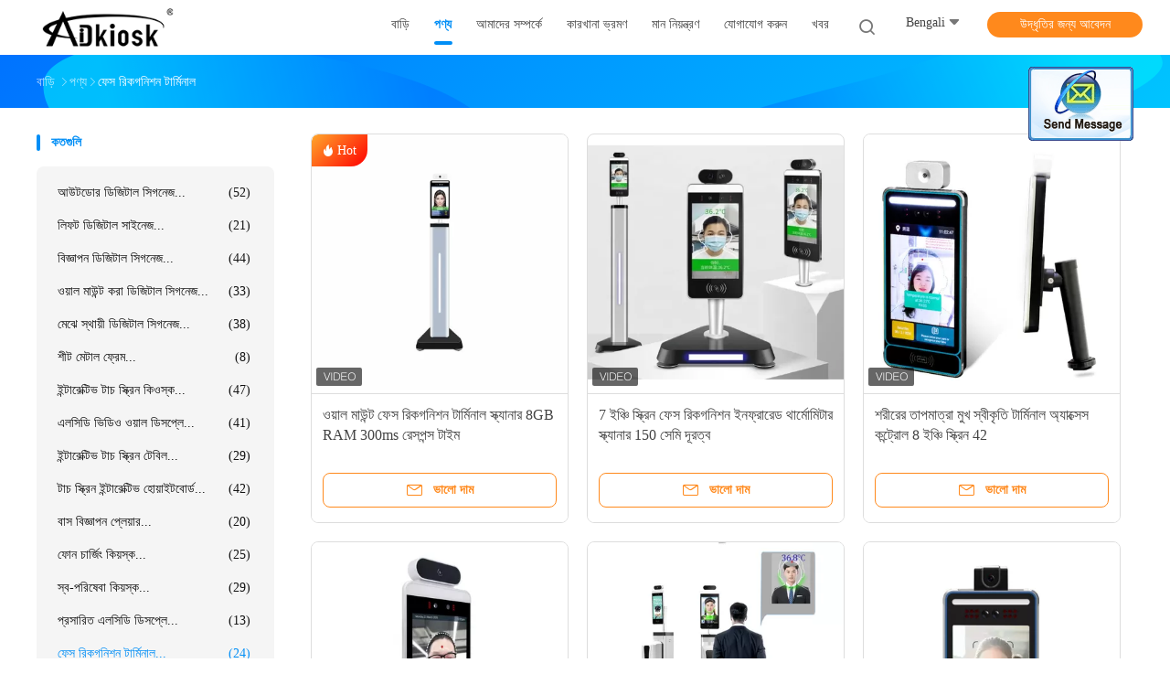

--- FILE ---
content_type: text/html
request_url: https://bengali.outdoordigitalsignages.com/supplier-459147-face-recognition-terminal
body_size: 20138
content:

<!DOCTYPE html>
<html >
<head>
	<meta charset="utf-8">
	<meta http-equiv="X-UA-Compatible" content="IE=edge">
	<meta name="viewport" content="width=device-width, initial-scale=1">
    <link rel="alternate" href="//m.outdoordigitalsignages.com/supplier-459147-face-recognition-terminal" media="only screen and (max-width: 640px)" />
<script type="text/javascript">
/*<![CDATA[*/
var query_string = ["Products","Show",459147];
var customtplcolor = 99702;
/*]]>*/
</script>
<title>ফেস রিকগনিশন টার্মিনাল কারখানা,  ফেস রিকগনিশন টার্মিনাল পণ্য চীন থেকে</title>
    <meta name="keywords" content="চীন ফেস রিকগনিশন টার্মিনাল, ফেস রিকগনিশন টার্মিনাল কারখানা, কেনা ফেস রিকগনিশন টার্মিনাল, ভাল মানের ফেস রিকগনিশন টার্মিনাল" />
    <meta name="description" content=" ফেস রিকগনিশন টার্মিনাল থেকে ফেস রিকগনিশন টার্মিনাল কারখানা, আমরা ভাল মানের প্রদান ফেস রিকগনিশন টার্মিনাল চীন থেকে." />
				<link rel='preload'
					  href=/photo/outdoordigitalsignages/sitetpl/style/common.css?ver=1629259215 as='style'><link type='text/css' rel='stylesheet'
					  href=/photo/outdoordigitalsignages/sitetpl/style/common.css?ver=1629259215 media='all'></head>
<body>
	<div id="floatAd" style="width:115px; z-index: 99999;position:absolute;right:40px;bottom:60px;
	height:79px;		">
		<form method="post"
		      onSubmit="return changeAction(this,'/contactnow.html');">
			<input type="hidden" name="pid" value=""/>
			<input alt='বার্তা পাঠান' onclick="this.blur()" type="image"
			       src="/images/floatimage_2.gif"/>
		</form>

			</div>
<script>
var originProductInfo = '';
var originProductInfo = {"showproduct":1,"pid":"14159611","name":"\u0993\u09af\u09bc\u09be\u09b2 \u09ae\u09be\u0989\u09a8\u09cd\u099f \u09ab\u09c7\u09b8 \u09b0\u09bf\u0995\u0997\u09a8\u09bf\u09b6\u09a8 \u099f\u09be\u09b0\u09cd\u09ae\u09bf\u09a8\u09be\u09b2 \u09b8\u09cd\u0995\u09cd\u09af\u09be\u09a8\u09be\u09b0 8GB RAM 300ms \u09b0\u09c7\u09b8\u09aa\u09a8\u09cd\u09b8 \u099f\u09be\u0987\u09ae","source_url":"\/sale-14159611-8gb-ram-300ms.html","picurl":"\/\/bengali.outdoordigitalsignages.com\/photo\/pd35295474-wall_mount_face_recognition_terminal_scanner_8gb_ram_300ms_response_time.jpg","propertyDetail":[["\u09ab\u09be\u0982\u09b6\u09a8 1","\u09ae\u09c1\u0996 \u09b8\u09cd\u09ac\u09c0\u0995\u09c3\u09a4\u09bf \u099f\u09be\u09b0\u09cd\u09ae\u09bf\u09a8\u09be\u09b2"],["\u09ab\u09be\u0982\u09b6\u09a8 2","\u09b6\u09b0\u09c0\u09b0\u09c7\u09b0 \u09a4\u09be\u09aa\u09ae\u09be\u09a4\u09cd\u09b0\u09be \u09aa\u09b0\u09bf\u09ae\u09be\u09aa"]],"company_name":null,"picurl_c":"\/\/bengali.outdoordigitalsignages.com\/photo\/pc35295474-wall_mount_face_recognition_terminal_scanner_8gb_ram_300ms_response_time.jpg","username":"admin","viewTime":"\u0997\u09a4 \u09b2\u0997\u0987\u09a8 : 6 \u0998\u09a8\u09cd\u099f\u09be\u09b0 32 \u09ae\u09bf\u09a8\u09bf\u099f \u09aa\u09c2\u09b0\u09cd\u09ac\u09c7","subject":"\u0986\u09aa\u09a8\u09be\u09b0 \u0985\u09a8\u09b2\u09be\u0987\u09a8 \u098f \u09a6\u09be\u09ae \u09aa\u09cd\u09b0\u09c7\u09b0\u09a3 \u0995\u09b0\u09c1\u09a8","countrycode":"US"};
var save_url = "/contactsave.html";
var update_url = "/updateinquiry.html";
var productInfo = {};
var defaulProductInfo = {};
var myDate = new Date();
var curDate = myDate.getFullYear()+'-'+(parseInt(myDate.getMonth())+1)+'-'+myDate.getDate();
var message = '';
var default_pop = 1;
var leaveMessageDialog = document.getElementsByClassName('leave-message-dialog')[0]; // 获取弹层
var _$$ = function (dom) {
    return document.querySelectorAll(dom);
};
resInfo = originProductInfo;
defaulProductInfo.pid = resInfo['pid'];
defaulProductInfo.productName = resInfo['name'];
defaulProductInfo.productInfo = resInfo['propertyDetail'];
defaulProductInfo.productImg = resInfo['picurl_c'];
defaulProductInfo.subject = resInfo['subject'];
defaulProductInfo.productImgAlt = resInfo['name'];

var message = 'প্রিয়,'+'\r\n'+"আমি আগ্রহী"+' '+trim(resInfo['name'])+", আপনি কি আমাকে আরও বিশদ যেমন প্রকার, আকার, এমওকিউ, উপাদান ইত্যাদি পাঠাতে পারেন?"+'\r\n'+"ধন্যবাদ!"+'\r\n'+"তোমার উত্তরের অপেক্ষা করছি.";
var message_1 = 'প্রিয়,'+'\r\n'+"আমি আগ্রহী"+' '+trim(resInfo['name'])+", আপনি কি আমাকে আরও বিশদ যেমন প্রকার, আকার, এমওকিউ, উপাদান ইত্যাদি পাঠাতে পারেন?"+'\r\n'+"ধন্যবাদ!"+'\r\n'+"তোমার উত্তরের অপেক্ষা করছি.";
var message_2 = 'হ্যালো,'+'\r\n'+"আমি খুজছি"+' '+trim(resInfo['name'])+", দয়া করে আমাকে দাম, স্পেসিফিকেশন এবং ছবি প্রেরণ করুন।"+'\r\n'+"আপনার দ্রুত প্রতিক্রিয়া অত্যন্ত প্রশংসা করা হবে।"+'\r\n'+"আরও তথ্যের জন্য আমার সাথে যোগাযোগ করুন মুক্ত মনে।"+'\r\n'+"অনেক ধন্যবাদ.";
var message_3 = 'হ্যালো,'+'\r\n'+trim(resInfo['name'])+' '+"আমার প্রত্যাশা পূরণ"+'\r\n'+"দয়া করে আমাকে সেরা মূল্য এবং কিছু অন্যান্য পণ্যের তথ্য দিন।"+'\r\n'+"আমার মেইলের মাধ্যমে আমার সাথে নির্দ্বিধায় যোগাযোগ করুন"+'\r\n'+"অনেক ধন্যবাদ.";

var message_4 = 'প্রিয়,'+'\r\n'+"আপনার এফওবি দাম কত?"+' '+trim(resInfo['name'])+'?'+'\r\n'+"নিকটতম বন্দরের নাম কোনটি?"+'\r\n'+"যত তাড়াতাড়ি সম্ভব আমাকে উত্তর দিন, আরও তথ্য ভাগ করে নেওয়া ভাল।"+'\r\n'+"শুভেচ্ছা!";
var message_5 = 'হাই,'+'\r\n'+"আমি আপনার খুব আগ্রহী"+' '+trim(resInfo['name'])+'.'+'\r\n'+"আপনার পণ্য বিবরণ আমাকে প্রেরণ করুন।"+'\r\n'+"আপনার দ্রুত উত্তর প্রত্যাশায়।"+'\r\n'+"মেইলে আমার সাথে নির্দ্বিধায় যোগাযোগ করুন"+'\r\n'+"শুভেচ্ছা!";

var message_6 = 'প্রিয়,'+'\r\n'+"আপনার সম্পর্কে আমাদের তথ্য সরবরাহ করুন"+' '+trim(resInfo['name'])+", যেমন প্রকার, আকার, উপাদান এবং অবশ্যই সেরা দাম।"+'\r\n'+"আপনার দ্রুত উত্তর প্রত্যাশায়।"+'\r\n'+"ধন্যবাদ!";
var message_7 = 'প্রিয়,'+'\r\n'+"আপনি সরবরাহ করতে পারেন"+' '+trim(resInfo['name'])+" আমাদের জন্য?"+'\r\n'+"প্রথমে আমরা একটি দামের তালিকা এবং কিছু পণ্যের বিবরণ চাই।"+'\r\n'+"আমি আশা করি সাড়া জাগানো আশা করি এবং সহযোগিতার প্রত্যাশায় রয়েছি।"+'\r\n'+"আপনাকে অনেক ধন্যবাদ.";
var message_8 = 'ওহে,'+'\r\n'+"আমি খুজছি"+' '+trim(resInfo['name'])+", দয়া করে আমাকে আরও কিছু বিস্তারিত পণ্যের তথ্য দিন।"+'\r\n'+"আমি আপনার উত্তরের জন্য উন্মুখ।"+'\r\n'+"ধন্যবাদ!";
var message_9 = 'হ্যালো,'+'\r\n'+"তোমার"+' '+trim(resInfo['name'])+" আমার প্রয়োজনীয়তা খুব ভাল পূরণ করে।"+'\r\n'+"দয়া করে আমাকে মূল্য, স্পেসিফিকেশন এবং অনুরূপ মডেল প্রেরণ করুন ঠিক আছে।"+'\r\n'+"আমার সাথে চ্যাট নির্দ্বিধায়।"+'\r\n'+"ধন্যবাদ!";
var message_10 = 'প্রিয়,'+'\r\n'+"এর বিবরণ এবং উদ্ধৃতি সম্পর্কে আমি আরও জানতে চাই"+' '+trim(resInfo['name'])+'.'+'\r\n'+"আমার সাথে যোগাযোগ করুন মুক্ত মনে।"+'\r\n'+"শুভেচ্ছা!";

var r = getRandom(1,10);

defaulProductInfo.message = eval("message_"+r);

var g_inquirypopup=1;
var mytAjax = {

    post: function(url, data, fn) {
        var xhr = new XMLHttpRequest();
        xhr.open("POST", url, true);
        xhr.setRequestHeader("Content-Type", "application/x-www-form-urlencoded;charset=UTF-8");
        xhr.setRequestHeader("X-Requested-With", "XMLHttpRequest");
        xhr.setRequestHeader('Content-Type','text/plain;charset=UTF-8');
        xhr.onreadystatechange = function() {
            if(xhr.readyState == 4 && (xhr.status == 200 || xhr.status == 304)) {
                fn.call(this, xhr.responseText);
            }
        };
        xhr.send(data);
    },

    postform: function(url, data, fn) {
        var xhr = new XMLHttpRequest();
        xhr.open("POST", url, true);
        xhr.setRequestHeader("X-Requested-With", "XMLHttpRequest");
        xhr.onreadystatechange = function() {
            if(xhr.readyState == 4 && (xhr.status == 200 || xhr.status == 304)) {
                fn.call(this, xhr.responseText);
            }
        };
        xhr.send(data);
    }
};
window.onload = function(){
    leaveMessageDialog = document.getElementsByClassName('leave-message-dialog')[0];
    if (window.localStorage.recordDialogStatus=='undefined' || (window.localStorage.recordDialogStatus!='undefined' && window.localStorage.recordDialogStatus != curDate)) {
        setTimeout(function(){
            if(g_inquirypopup){
                creatDialog(defaulProductInfo, 1);
            }
        }, 6000);
    }
};
function trim(str)
{
    str = str.replace(/(^\s*)/g,"");
    return str.replace(/(\s*$)/g,"");
};
function getRandom(m,n){
    var num = Math.floor(Math.random()*(m - n) + n);
    return num;
};
function strBtn(param) {

    var starattextarea = document.getElementById("textareamessage").value.length;
    var email = document.getElementById("startEmail").value;

    var default_tip = document.querySelectorAll(".watermark_container").length;
    if (20 < starattextarea && starattextarea < 3000) {
        if(default_tip>0){
            document.getElementById("textareamessage1").parentNode.parentNode.nextElementSibling.style.display = "none";
        }else{
            document.getElementById("textareamessage1").parentNode.nextElementSibling.style.display = "none";
        }

    } else {
        if(default_tip>0){
            document.getElementById("textareamessage1").parentNode.parentNode.nextElementSibling.style.display = "block";
        }else{
            document.getElementById("textareamessage1").parentNode.nextElementSibling.style.display = "block";
        }

        return;
    }

    var re = /^([a-zA-Z0-9_-])+@([a-zA-Z0-9_-])+\.([a-zA-Z0-9_-])+/i;/*邮箱不区分大小写*/
    if (!re.test(email)) {
        document.getElementById("startEmail").nextElementSibling.style.display = "block";
        return;
    } else {
        document.getElementById("startEmail").nextElementSibling.style.display = "none";
    }

    var subject = document.getElementById("pop_subject").value;
    var pid = document.getElementById("pop_pid").value;
    var message = document.getElementById("textareamessage").value;
    var sender_email = document.getElementById("startEmail").value;

    mytAjax.post(save_url,"pid="+pid+"&subject="+subject+"&email="+sender_email+"&message="+(message),function(res){
        var mes = JSON.parse(res);
        if(mes.status == 200){
            var iid = mes.iid;
            document.getElementById("pop_iid").value = iid;

            if(typeof gtag_report_conversion === "function"){
                gtag_report_conversion();//执行统计js代码
            }
            if(typeof fbq === "function"){
                fbq('track','Purchase');//执行统计js代码
            }
        }
    });
    for (var index = 0; index < document.querySelectorAll(".dialog-content-pql").length; index++) {
        document.querySelectorAll(".dialog-content-pql")[index].style.display = "none";
    };
    document.getElementById("dialog-content-pql-id").style.display = "block";
    ;
};
function twoBtnOk(param) {

    var selectgender = document.getElementById("Mr").innerHTML;
    var iid = document.getElementById("pop_iid").value;
    var sendername = document.getElementById("idnamepql").value;
    var senderphone = document.getElementById("idphonepql").value;
    var sendercname = document.getElementById("idcompanypql").value;
    var gender = 2;
    if(selectgender == 'Mr.') gender = 0;
    if(selectgender == 'Mrs.') gender = 1;

    mytAjax.post(update_url,"iid="+iid+"&gender="+gender+"&name="+(sendername)+"&tel="+(senderphone)+"&company="+(sendercname),function(res){});

    for (var index = 0; index < document.querySelectorAll(".dialog-content-pql").length; index++) {
        document.querySelectorAll(".dialog-content-pql")[index].style.display = "none";
    };
    document.getElementById("dialog-content-pql-ok").style.display = "block";

};
function handClidk(param) {

    var starattextarea = document.getElementById("textareamessage1").value.length;
    var email = document.getElementById("startEmail1").value;
    var default_tip = document.querySelectorAll(".watermark_container").length;
    if (20 < starattextarea && starattextarea < 3000) {
        if(default_tip>0){
            document.getElementById("textareamessage1").parentNode.parentNode.nextElementSibling.style.display = "none";
        }else{
            document.getElementById("textareamessage1").parentNode.nextElementSibling.style.display = "none";
        }

    } else {
        if(default_tip>0){
            document.getElementById("textareamessage1").parentNode.parentNode.nextElementSibling.style.display = "block";
        }else{
            document.getElementById("textareamessage1").parentNode.nextElementSibling.style.display = "block";
        }

        return;
    }
    var re = /^([a-zA-Z0-9_-])+@([a-zA-Z0-9_-])+\.([a-zA-Z0-9_-])+/i;
    if (!re.test(email)) {
        document.getElementById("startEmail1").nextElementSibling.style.display = "block";
        return;
    } else {
        document.getElementById("startEmail1").nextElementSibling.style.display = "none";
    }

    var subject = document.getElementById("pop_subject").value;
    var pid = document.getElementById("pop_pid").value;
    var message = document.getElementById("textareamessage1").value;
    var sender_email = document.getElementById("startEmail1").value;

    mytAjax.post(save_url,"pid="+pid+"&subject="+subject+"&email="+sender_email+"&message="+(message),function(res){

        var mes = JSON.parse(res);
        if(mes.status == 200){
            var iid = mes.iid;
            document.getElementById("pop_iid").value = iid;
            if(typeof gtag_report_conversion === "function"){
                gtag_report_conversion();//执行统计js代码
            }
        }

    });
    for (var index = 0; index < document.querySelectorAll(".dialog-content-pql").length; index++) {
        document.querySelectorAll(".dialog-content-pql")[index].style.display = "none";
    };
    document.getElementById("dialog-content-pql-id").style.display = "block";

};

function handDialog(pdata) {
    data = JSON.parse(pdata);
    productInfo.productName = data.productName;
    productInfo.productInfo = data.productInfo;
    productInfo.productImg = data.productImg;
    productInfo.subject = data.subject;

    var message = 'প্রিয়,'+'\r\n'+"আমি আগ্রহী"+' '+trim(data.productName)+", আপনি কি আমাকে আরও বিশদ যেমন প্রকার, আকার, পরিমাণ, উপাদান ইত্যাদি পাঠাতে পারেন"+'\r\n'+"ধন্যবাদ!"+'\r\n'+"তোমার উত্তরের অপেক্ষা করছি.";

    var message = 'প্রিয়,'+'\r\n'+"আমি আগ্রহী"+' '+trim(data.productName)+", আপনি কি আমাকে আরও বিশদ যেমন প্রকার, আকার, এমওকিউ, উপাদান ইত্যাদি পাঠাতে পারেন?"+'\r\n'+"ধন্যবাদ!"+'\r\n'+"তোমার উত্তরের অপেক্ষা করছি.";
    var message_1 = 'প্রিয়,'+'\r\n'+"আমি আগ্রহী"+' '+trim(data.productName)+", আপনি কি আমাকে আরও বিশদ যেমন প্রকার, আকার, এমওকিউ, উপাদান ইত্যাদি পাঠাতে পারেন?"+'\r\n'+"ধন্যবাদ!"+'\r\n'+"তোমার উত্তরের অপেক্ষা করছি.";
    var message_2 = 'হ্যালো,'+'\r\n'+"আমি খুজছি"+' '+trim(data.productName)+", দয়া করে আমাকে দাম, স্পেসিফিকেশন এবং ছবি প্রেরণ করুন।"+'\r\n'+"আপনার দ্রুত প্রতিক্রিয়া অত্যন্ত প্রশংসা করা হবে।"+'\r\n'+"আরও তথ্যের জন্য আমার সাথে যোগাযোগ করুন মুক্ত মনে।"+'\r\n'+"অনেক ধন্যবাদ.";
    var message_3 = 'হ্যালো,'+'\r\n'+trim(data.productName)+' '+"আমার প্রত্যাশা পূরণ"+'\r\n'+"দয়া করে আমাকে সেরা মূল্য এবং কিছু অন্যান্য পণ্যের তথ্য দিন।"+'\r\n'+"আমার মেইলের মাধ্যমে আমার সাথে নির্দ্বিধায় যোগাযোগ করুন"+'\r\n'+"অনেক ধন্যবাদ.";

    var message_4 = 'প্রিয়,'+'\r\n'+"আপনার এফওবি দাম কত?"+' '+trim(data.productName)+'?'+'\r\n'+"নিকটতম বন্দরের নাম কোনটি?"+'\r\n'+"যত তাড়াতাড়ি সম্ভব আমাকে উত্তর দিন, আরও তথ্য ভাগ করে নেওয়া ভাল।"+'\r\n'+"শুভেচ্ছা!";
    var message_5 = 'হাই,'+'\r\n'+"আমি আপনার খুব আগ্রহী"+' '+trim(data.productName)+'.'+'\r\n'+"আপনার পণ্য বিবরণ আমাকে প্রেরণ করুন।"+'\r\n'+"আপনার দ্রুত উত্তর প্রত্যাশায়।"+'\r\n'+"মেইলে আমার সাথে নির্দ্বিধায় যোগাযোগ করুন"+'\r\n'+"শুভেচ্ছা!";

    var message_6 = 'প্রিয়,'+'\r\n'+"আপনার সম্পর্কে আমাদের তথ্য সরবরাহ করুন"+' '+trim(data.productName)+", যেমন প্রকার, আকার, উপাদান এবং অবশ্যই সেরা দাম।"+'\r\n'+"আপনার দ্রুত উত্তর প্রত্যাশায়।"+'\r\n'+"ধন্যবাদ!";
    var message_7 = 'প্রিয়,'+'\r\n'+"আপনি সরবরাহ করতে পারেন"+' '+trim(data.productName)+" আমাদের জন্য?"+'\r\n'+"প্রথমে আমরা একটি দামের তালিকা এবং কিছু পণ্যের বিবরণ চাই।"+'\r\n'+"আমি আশা করি সাড়া জাগানো আশা করি এবং সহযোগিতার প্রত্যাশায় রয়েছি।"+'\r\n'+"আপনাকে অনেক ধন্যবাদ.";
    var message_8 = 'ওহে,'+'\r\n'+"আমি খুজছি"+' '+trim(data.productName)+", দয়া করে আমাকে আরও কিছু বিস্তারিত পণ্যের তথ্য দিন।"+'\r\n'+"আমি আপনার উত্তরের জন্য উন্মুখ।"+'\r\n'+"ধন্যবাদ!";
    var message_9 = 'হ্যালো,'+'\r\n'+"তোমার"+' '+trim(data.productName)+" আমার প্রয়োজনীয়তা খুব ভাল পূরণ করে।"+'\r\n'+"দয়া করে আমাকে মূল্য, স্পেসিফিকেশন এবং অনুরূপ মডেল প্রেরণ করুন ঠিক আছে।"+'\r\n'+"আমার সাথে চ্যাট নির্দ্বিধায়।"+'\r\n'+"ধন্যবাদ!";
    var message_10 = 'প্রিয়,'+'\r\n'+"এর বিবরণ এবং উদ্ধৃতি সম্পর্কে আমি আরও জানতে চাই"+' '+trim(data.productName)+'.'+'\r\n'+"আমার সাথে যোগাযোগ করুন মুক্ত মনে।"+'\r\n'+"শুভেচ্ছা!";

    var r = getRandom(1,10);

    productInfo.message = eval("message_"+r);
    productInfo.pid = data.pid;
    creatDialog(productInfo, 2);
};

function closepql(param) {

    leaveMessageDialog.style.display = 'none';
};

function closepql2(param) {

    for (var index = 0; index < document.querySelectorAll(".dialog-content-pql").length; index++) {
        document.querySelectorAll(".dialog-content-pql")[index].style.display = "none";
    };
    document.getElementById("dialog-content-pql-ok").style.display = "block";
};

function initProduct(productInfo,type){

    productInfo.productName = unescape(productInfo.productName);
    productInfo.message = unescape(productInfo.message);

    leaveMessageDialog = document.getElementsByClassName('leave-message-dialog')[0];
    leaveMessageDialog.style.display = "block";
    if(type == 3){
        var popinquiryemail = document.getElementById("popinquiryemail").value;
        _$$("#startEmail1")[0].value = popinquiryemail;
    }else{
        _$$("#startEmail1")[0].value = "";
    }
    _$$("#startEmail")[0].value = "";
    _$$("#idnamepql")[0].value = "";
    _$$("#idphonepql")[0].value = "";
    _$$("#idcompanypql")[0].value = "";

    _$$("#pop_pid")[0].value = productInfo.pid;
    _$$("#pop_subject")[0].value = productInfo.subject;
        _$$("#textareamessage1")[0].value = productInfo.message;
    _$$("#textareamessage")[0].value = productInfo.message;

    _$$("#dialog-content-pql-id .titlep")[0].innerHTML = productInfo.productName;
    _$$("#dialog-content-pql-id img")[0].setAttribute("src", productInfo.productImg);
    _$$("#dialog-content-pql-id img")[0].setAttribute("alt", productInfo.productImgAlt);

    _$$("#dialog-content-pql-id-hand img")[0].setAttribute("src", productInfo.productImg);
    _$$("#dialog-content-pql-id-hand img")[0].setAttribute("alt", productInfo.productImgAlt);
    _$$("#dialog-content-pql-id-hand .titlep")[0].innerHTML = productInfo.productName;

    if (productInfo.productInfo.length > 0) {
        var ul2, ul;
        ul = document.createElement("ul");
        for (var index = 0; index < productInfo.productInfo.length; index++) {
            var el = productInfo.productInfo[index];
            var li = document.createElement("li");
            var span1 = document.createElement("span");
            span1.innerHTML = el[0] + ":";
            var span2 = document.createElement("span");
            span2.innerHTML = el[1];
            li.appendChild(span1);
            li.appendChild(span2);
            ul.appendChild(li);

        }
        ul2 = ul.cloneNode(true);
        if (type === 1) {
            _$$("#dialog-content-pql-id .left")[0].replaceChild(ul, _$$("#dialog-content-pql-id .left ul")[0]);
        } else {
            _$$("#dialog-content-pql-id-hand .left")[0].replaceChild(ul2, _$$("#dialog-content-pql-id-hand .left ul")[0]);
            _$$("#dialog-content-pql-id .left")[0].replaceChild(ul, _$$("#dialog-content-pql-id .left ul")[0]);
        }
    };
    for (var index = 0; index < _$$("#dialog-content-pql-id .right ul li").length; index++) {
        _$$("#dialog-content-pql-id .right ul li")[index].addEventListener("click", function (params) {
            _$$("#dialog-content-pql-id .right #Mr")[0].innerHTML = this.innerHTML
        }, false)

    };

};
function closeInquiryCreateDialog() {
    document.getElementById("xuanpan_dialog_box_pql").style.display = "none";
};
function showInquiryCreateDialog() {
    document.getElementById("xuanpan_dialog_box_pql").style.display = "block";
};
function submitPopInquiry(){
    var message = document.getElementById("inquiry_message").value;
    var email = document.getElementById("inquiry_email").value;
    var subject = defaulProductInfo.subject;
    var pid = defaulProductInfo.pid;
    if (email === undefined) {
        showInquiryCreateDialog();
        document.getElementById("inquiry_email").style.border = "1px solid red";
        return false;
    };
    if (message === undefined) {
        showInquiryCreateDialog();
        document.getElementById("inquiry_message").style.border = "1px solid red";
        return false;
    };
    if (email.search(/^\w+((-\w+)|(\.\w+))*\@[A-Za-z0-9]+((\.|-)[A-Za-z0-9]+)*\.[A-Za-z0-9]+$/) == -1) {
        document.getElementById("inquiry_email").style.border= "1px solid red";
        showInquiryCreateDialog();
        return false;
    } else {
        document.getElementById("inquiry_email").style.border= "";
    };
    if (message.length < 20 || message.length >3000) {
        showInquiryCreateDialog();
        document.getElementById("inquiry_message").style.border = "1px solid red";
        return false;
    } else {
        document.getElementById("inquiry_message").style.border = "";
    };

    mytAjax.post(save_url,"pid="+pid+"&subject="+subject+"&email="+email+"&message="+(message),function(res){
        var mes = JSON.parse(res);
        if(mes.status == 200){
            var iid = mes.iid;
            document.getElementById("pop_iid").value = iid;

        }
    });
    initProduct(defaulProductInfo);
    for (var index = 0; index < document.querySelectorAll(".dialog-content-pql").length; index++) {
        document.querySelectorAll(".dialog-content-pql")[index].style.display = "none";
    };
    document.getElementById("dialog-content-pql-id").style.display = "block";

};

//带附件上传
function submitPopInquiryfile(email_id,message_id,check_sort,name_id,phone_id,company_id,attachments){

    if(typeof(check_sort) == 'undefined'){
        check_sort = 0;
    }
    var message = document.getElementById(message_id).value;
    var email = document.getElementById(email_id).value;
    var attachments = document.getElementById(attachments).value;
    if(typeof(name_id) !== 'undefined' && name_id != ""){
        var name  = document.getElementById(name_id).value;
    }
    if(typeof(phone_id) !== 'undefined' && phone_id != ""){
        var phone = document.getElementById(phone_id).value;
    }
    if(typeof(company_id) !== 'undefined' && company_id != ""){
        var company = document.getElementById(company_id).value;
    }
    var subject = defaulProductInfo.subject;
    var pid = defaulProductInfo.pid;

    if(check_sort == 0){
        if (email === undefined) {
            showInquiryCreateDialog();
            document.getElementById(email_id).style.border = "1px solid red";
            return false;
        };
        if (message === undefined) {
            showInquiryCreateDialog();
            document.getElementById(message_id).style.border = "1px solid red";
            return false;
        };

        if (email.search(/^\w+((-\w+)|(\.\w+))*\@[A-Za-z0-9]+((\.|-)[A-Za-z0-9]+)*\.[A-Za-z0-9]+$/) == -1) {
            document.getElementById(email_id).style.border= "1px solid red";
            showInquiryCreateDialog();
            return false;
        } else {
            document.getElementById(email_id).style.border= "";
        };
        if (message.length < 20 || message.length >3000) {
            showInquiryCreateDialog();
            document.getElementById(message_id).style.border = "1px solid red";
            return false;
        } else {
            document.getElementById(message_id).style.border = "";
        };
    }else{

        if (message === undefined) {
            showInquiryCreateDialog();
            document.getElementById(message_id).style.border = "1px solid red";
            return false;
        };

        if (email === undefined) {
            showInquiryCreateDialog();
            document.getElementById(email_id).style.border = "1px solid red";
            return false;
        };

        if (message.length < 20 || message.length >3000) {
            showInquiryCreateDialog();
            document.getElementById(message_id).style.border = "1px solid red";
            return false;
        } else {
            document.getElementById(message_id).style.border = "";
        };

        if (email.search(/^\w+((-\w+)|(\.\w+))*\@[A-Za-z0-9]+((\.|-)[A-Za-z0-9]+)*\.[A-Za-z0-9]+$/) == -1) {
            document.getElementById(email_id).style.border= "1px solid red";
            showInquiryCreateDialog();
            return false;
        } else {
            document.getElementById(email_id).style.border= "";
        };

    };

    mytAjax.post(save_url,"pid="+pid+"&subject="+subject+"&email="+email+"&message="+message+"&company="+company+"&attachments="+attachments,function(res){
        var mes = JSON.parse(res);
        if(mes.status == 200){
            var iid = mes.iid;
            document.getElementById("pop_iid").value = iid;

            if(typeof gtag_report_conversion === "function"){
                gtag_report_conversion();//执行统计js代码
            }
            if(typeof fbq === "function"){
                fbq('track','Purchase');//执行统计js代码
            }
        }
    });
    initProduct(defaulProductInfo);

    if(name !== undefined && name != ""){
        _$$("#idnamepql")[0].value = name;
    }

    if(phone !== undefined && phone != ""){
        _$$("#idphonepql")[0].value = phone;
    }

    if(company !== undefined && company != ""){
        _$$("#idcompanypql")[0].value = company;
    }

    for (var index = 0; index < document.querySelectorAll(".dialog-content-pql").length; index++) {
        document.querySelectorAll(".dialog-content-pql")[index].style.display = "none";
    };
    document.getElementById("dialog-content-pql-id").style.display = "block";

};
function submitPopInquiryByParam(email_id,message_id,check_sort,name_id,phone_id,company_id){

    if(typeof(check_sort) == 'undefined'){
        check_sort = 0;
    }


    var message = document.getElementById(message_id).value;
    var email = document.getElementById(email_id).value;
    if(typeof(name_id) !== 'undefined' && name_id != ""){
        var name  = document.getElementById(name_id).value;
    }
    if(typeof(phone_id) !== 'undefined' && phone_id != ""){
        var phone = document.getElementById(phone_id).value;
    }
    if(typeof(company_id) !== 'undefined' && company_id != ""){
        var company = document.getElementById(company_id).value;
    }
    var subject = defaulProductInfo.subject;
    var pid = defaulProductInfo.pid;

    if(check_sort == 0){
        if (email === undefined) {
            showInquiryCreateDialog();
            document.getElementById(email_id).style.border = "1px solid red";
            return false;
        };
        if (message === undefined) {
            showInquiryCreateDialog();
            document.getElementById(message_id).style.border = "1px solid red";
            return false;
        };

        if (email.search(/^\w+((-\w+)|(\.\w+))*\@[A-Za-z0-9]+((\.|-)[A-Za-z0-9]+)*\.[A-Za-z0-9]+$/) == -1) {
            document.getElementById(email_id).style.border= "1px solid red";
            showInquiryCreateDialog();
            return false;
        } else {
            document.getElementById(email_id).style.border= "";
        };
        if (message.length < 20 || message.length >3000) {
            showInquiryCreateDialog();
            document.getElementById(message_id).style.border = "1px solid red";
            return false;
        } else {
            document.getElementById(message_id).style.border = "";
        };
    }else{

        if (message === undefined) {
            showInquiryCreateDialog();
            document.getElementById(message_id).style.border = "1px solid red";
            return false;
        };

        if (email === undefined) {
            showInquiryCreateDialog();
            document.getElementById(email_id).style.border = "1px solid red";
            return false;
        };

        if (message.length < 20 || message.length >3000) {
            showInquiryCreateDialog();
            document.getElementById(message_id).style.border = "1px solid red";
            return false;
        } else {
            document.getElementById(message_id).style.border = "";
        };

        if (email.search(/^\w+((-\w+)|(\.\w+))*\@[A-Za-z0-9]+((\.|-)[A-Za-z0-9]+)*\.[A-Za-z0-9]+$/) == -1) {
            document.getElementById(email_id).style.border= "1px solid red";
            showInquiryCreateDialog();
            return false;
        } else {
            document.getElementById(email_id).style.border= "";
        };

    };

    var productsku = "";
    if($("#product_sku").length > 0){
        productsku = $("#product_sku").html();
    }

    mytAjax.post(save_url,"pid="+pid+"&subject="+subject+"&email="+email+"&message="+message+"&messagesku="+encodeURI(productsku),function(res){
        var mes = JSON.parse(res);
        if(mes.status == 200){
            var iid = mes.iid;
            document.getElementById("pop_iid").value = iid;

            if(typeof gtag_report_conversion === "function"){
                gtag_report_conversion();//执行统计js代码
            }
            if(typeof fbq === "function"){
                fbq('track','Purchase');//执行统计js代码
            }
        }
    });
    initProduct(defaulProductInfo);

    if(name !== undefined && name != ""){
        _$$("#idnamepql")[0].value = name;
    }

    if(phone !== undefined && phone != ""){
        _$$("#idphonepql")[0].value = phone;
    }

    if(company !== undefined && company != ""){
        _$$("#idcompanypql")[0].value = company;
    }

    for (var index = 0; index < document.querySelectorAll(".dialog-content-pql").length; index++) {
        document.querySelectorAll(".dialog-content-pql")[index].style.display = "none";

    };
    document.getElementById("dialog-content-pql-id").style.display = "block";

};
function creatDialog(productInfo, type) {

    if(type == 1){
        if(default_pop != 1){
            return false;
        }
        window.localStorage.recordDialogStatus = curDate;
    }else{
        default_pop = 0;
    }
    initProduct(productInfo, type);
    if (type === 1) {
        // 自动弹出
        for (var index = 0; index < document.querySelectorAll(".dialog-content-pql").length; index++) {

            document.querySelectorAll(".dialog-content-pql")[index].style.display = "none";
        };
        document.getElementById("dialog-content-pql").style.display = "block";
    } else {
        // 手动弹出
        for (var index = 0; index < document.querySelectorAll(".dialog-content-pql").length; index++) {
            document.querySelectorAll(".dialog-content-pql")[index].style.display = "none";
        };
        document.getElementById("dialog-content-pql-id-hand").style.display = "block";
    }
}

//带邮箱信息打开询盘框 emailtype=1表示带入邮箱
function openDialog(emailtype){
    var type = 2;//不带入邮箱，手动弹出
    if(emailtype == 1){
        var popinquiryemail = document.getElementById("popinquiryemail").value;
        var re = /^([a-zA-Z0-9_-])+@([a-zA-Z0-9_-])+\.([a-zA-Z0-9_-])+/i;
        if (!re.test(popinquiryemail)) {
            //前端提示样式;
            showInquiryCreateDialog();
            document.getElementById("popinquiryemail").style.border = "1px solid red";
            return false;
        } else {
            //前端提示样式;
        }
        var type = 3;
    }
    creatDialog(defaulProductInfo,type);
}

//上传附件
function inquiryUploadFile(){
    var fileObj = document.querySelector("#fileId").files[0];
    //构建表单数据
    var formData = new FormData();
    var filesize = fileObj.size;
    if(filesize > 10485760 || filesize == 0) {
        document.getElementById("filetips").style.display = "block";
        return false;
    }else {
        document.getElementById("filetips").style.display = "none";
    }
    formData.append('popinquiryfile', fileObj);
    document.getElementById("quotefileform").reset();
    var save_url = "/inquiryuploadfile.html";
    mytAjax.postform(save_url,formData,function(res){
        var mes = JSON.parse(res);
        if(mes.status == 200){
            document.getElementById("uploader-file-info").innerHTML = document.getElementById("uploader-file-info").innerHTML + "<span class=op>"+mes.attfile.name+"<a class=delatt id=att"+mes.attfile.id+" onclick=delatt("+mes.attfile.id+");>Delete</a></span>";
            var nowattachs = document.getElementById("attachments").value;
            if( nowattachs !== ""){
                var attachs = JSON.parse(nowattachs);
                attachs[mes.attfile.id] = mes.attfile;
            }else{
                var attachs = {};
                attachs[mes.attfile.id] = mes.attfile;
            }
            document.getElementById("attachments").value = JSON.stringify(attachs);
        }
    });
}
//附件删除
function delatt(attid)
{
    var nowattachs = document.getElementById("attachments").value;
    if( nowattachs !== ""){
        var attachs = JSON.parse(nowattachs);
        if(attachs[attid] == ""){
            return false;
        }
        var formData = new FormData();
        var delfile = attachs[attid]['filename'];
        var save_url = "/inquirydelfile.html";
        if(delfile != "") {
            formData.append('delfile', delfile);
            mytAjax.postform(save_url, formData, function (res) {
                if(res !== "") {
                    var mes = JSON.parse(res);
                    if (mes.status == 200) {
                        delete attachs[attid];
                        document.getElementById("attachments").value = JSON.stringify(attachs);
                        var s = document.getElementById("att"+attid);
                        s.parentNode.remove();
                    }
                }
            });
        }
    }else{
        return false;
    }
}

</script>
<div class="leave-message-dialog" style="display: none">

<div class="dialog-content-pql" id="dialog-content-pql" style="display: none">
    <span class="close" onclick="closepql()"></span>
    <div class="title">
        <p class="firstp-pql">একটি বার্তা রেখে যান</p>
        <p class="lastp-pql">আমরা শীঘ্রই আপনাকে আবার কল করব!</p>
    </div>
    <div class="form">
        <div class="textarea">
            <textarea style='font-family: robot;'  name="" id="textareamessage" cols="30" rows="10" style="margin-bottom:14px;width:100%"
                placeholder=""></textarea>
        </div>
        <p class="error-pql"> <span class="icon-pql"><img src="/images/error.png" alt=""></span> আপনার বার্তাটি 20-3,000 টির মধ্যে হতে হবে!</p>
        <input id="startEmail" type="text" placeholder="তুমার ইমেইল প্রবেশ করাও" onkeydown="if(event.keyCode === 13){ strBtn();}">
        <p class="error-pql"><span class="icon-pql"><img src="/images/error.png" alt=""></span> অনুগ্রহপূর্বক আপনার ইমেইল চেক করুন! </p>
        <div class="operations">
            <div class='btn' id="submitStart" type="submit" onclick="strBtn()">জমা দিন</div>
        </div>
            </div>
</div>
<div class="dialog-content-pql dialog-content-pql-id" id="dialog-content-pql-id" style="display:none">
        <span class="close" onclick="closepql2()"></span>
    <div class="left">
        <div class="img"><img></div>
        <p class="titlep"></p>
        <ul> </ul>
    </div>
    <div class="right">
                <p class="title">আরও তথ্য আরও ভাল যোগাযোগের সুবিধা দেয়।</p>
                <div style="position: relative;">
            <div class="mr"> <span id="Mr">জনাব.</span>
                <ul>
                    <li>জনাব.</li>
                    <li>শ্রীমতী.</li>
                </ul>
            </div>
            <input style="text-indent: 80px;" type="text" id="idnamepql" placeholder="আপনার নাম ইনপুট করুন">
        </div>
        <input type="text" id="idphonepql" placeholder="ফোন নম্বর">
        <input type="text" id="idcompanypql" placeholder="কোম্পানির" onkeydown="if(event.keyCode === 13){ twoBtnOk();}">
        <div class="btn" id="twoBtnOk" onclick="twoBtnOk()">ঠিক আছে</div>
    </div>
</div>

<div class="dialog-content-pql dialog-content-pql-ok" id="dialog-content-pql-ok" style="display:none">
        <span class="close" onclick="closepql()"></span>
    <div class="duihaook"></div>
        <p class="title">সফলভাবে দাখিল হল!</p>
        <p class="p1" style="text-align: center; font-size: 18px; margin-top: 14px;">আমরা শীঘ্রই আপনাকে আবার কল করব!</p>
    <div class="btn" onclick="closepql()" id="endOk" style="margin: 0 auto;margin-top: 50px;">ঠিক আছে</div>
</div>
<div class="dialog-content-pql dialog-content-pql-id dialog-content-pql-id-hand" id="dialog-content-pql-id-hand"
    style="display:none">
     <input type="hidden" name="pop_pid" id="pop_pid" value="0">
     <input type="hidden" name="pop_subject" id="pop_subject" value="">
     <input type="hidden" name="pop_iid" id="pop_iid" value="0">
        <span class="close" onclick="closepql()"></span>
    <div class="left">
        <div class="img"><img></div>
        <p class="titlep"></p>
        <ul> </ul>
    </div>
    <div class="right" style="float:right">
                <div class="title">
            <p class="firstp-pql">একটি বার্তা রেখে যান</p>
            <p class="lastp-pql">আমরা শীঘ্রই আপনাকে আবার কল করব!</p>
        </div>
                <div class="form">
            <div class="textarea">
                <textarea style='font-family: robot;' name="" id="textareamessage1" cols="30" rows="10"
                    placeholder=""></textarea>
            </div>
            <p class="error-pql"> <span class="icon-pql"><img src="/images/error.png" alt=""></span> আপনার বার্তাটি 20-3,000 টির মধ্যে হতে হবে!</p>
            <input id="startEmail1" type="text" placeholder="তুমার ইমেইল প্রবেশ করাও" onkeydown="if(event.keyCode === 13){ handClidk();}">
            <p class="error-pql"><span class="icon-pql"><img src="/images/error.png" alt=""></span> অনুগ্রহপূর্বক আপনার ইমেইল চেক করুন!</p>
            <div class="operations">
                <div class='btn' id="submitStart1" type="submit" onclick="handClidk()">জমা দিন</div>
            </div>
        </div>
    </div>
</div>
</div>
<div id="xuanpan_dialog_box_pql" class="xuanpan_dialog_box_pql"
    style="display:none;background:rgba(0,0,0,.6);width:100%;height:100%;position: fixed;top:0;left:0;z-index: 999999;">
    <div class="box_pql"
      style="width:526px;height:206px;background:rgba(255,255,255,1);opacity:1;border-radius:4px;position: absolute;left: 50%;top: 50%;transform: translate(-50%,-50%);">
      <div onclick="closeInquiryCreateDialog()" class="close close_create_dialog"
        style="cursor: pointer;height:42px;width:40px;float:right;padding-top: 16px;"><span
          style="display: inline-block;width: 25px;height: 2px;background: rgb(114, 114, 114);transform: rotate(45deg); "><span
            style="display: block;width: 25px;height: 2px;background: rgb(114, 114, 114);transform: rotate(-90deg); "></span></span>
      </div>
      <div
        style="height: 72px; overflow: hidden; text-overflow: ellipsis; display:-webkit-box;-ebkit-line-clamp: 3;-ebkit-box-orient: vertical; margin-top: 58px; padding: 0 84px; font-size: 18px; color: rgba(51, 51, 51, 1); text-align: center; ">
        আপনার সঠিক ইমেল এবং বিস্তারিত প্রয়োজনীয়তা দয়া করে ছেড়ে দিন।</div>
      <div onclick="closeInquiryCreateDialog()" class="close_create_dialog"
        style="width: 139px; height: 36px; background: rgba(253, 119, 34, 1); border-radius: 4px; margin: 16px auto; color: rgba(255, 255, 255, 1); font-size: 18px; line-height: 36px; text-align: center;">
        ঠিক আছে</div>
    </div>
</div><header class="header_99702_101">
    <div class="wrap-rule fn-clear">
        <div class="float-left image-all">
            <a title="Shenzhen Adkiosk Technology Co., Ltd." href="//bengali.outdoordigitalsignages.com"><img onerror="$(this).parent().hide();" src="/logo.gif" alt="Shenzhen Adkiosk Technology Co., Ltd." /></a>        </div>
        <div class="float-right fn-clear">
            <ul class="navigation fn-clear">
								<li class="">
                        <a target="_self" title="" href="/"><span>বাড়ি</span></a>                        					</li>
            					<li class="on">
                        <a target="_self" title="" href="/products.html"><span>পণ্য</span></a>                        							<dl class="ecer-sub-menu">
                                									<dd>
                                        <a title="চীন আউটডোর ডিজিটাল সিগনেজ নির্মাতারা" href="/supplier-458902-outdoor-digital-signage"><span>আউটডোর ডিজিটাল সিগনেজ</span></a>									</dd>
                                									<dd>
                                        <a title="চীন লিফট ডিজিটাল সাইনেজ নির্মাতারা" href="/supplier-458896-elevator-digital-signage"><span>লিফট ডিজিটাল সাইনেজ</span></a>									</dd>
                                									<dd>
                                        <a title="চীন বিজ্ঞাপন ডিজিটাল সিগনেজ নির্মাতারা" href="/supplier-458904-advertising-digital-signage"><span>বিজ্ঞাপন ডিজিটাল সিগনেজ</span></a>									</dd>
                                									<dd>
                                        <a title="চীন ওয়াল মাউন্ট করা ডিজিটাল সিগনেজ নির্মাতারা" href="/supplier-459048-wall-mounted-digital-signage"><span>ওয়াল মাউন্ট করা ডিজিটাল সিগনেজ</span></a>									</dd>
                                									<dd>
                                        <a title="চীন মেঝে স্থায়ী ডিজিটাল সিগনেজ নির্মাতারা" href="/supplier-459052-floor-standing-digital-signage"><span>মেঝে স্থায়ী ডিজিটাল সিগনেজ</span></a>									</dd>
                                									<dd>
                                        <a title="চীন ইন্টারেক্টিভ টাচ স্ক্রিন কিওস্ক নির্মাতারা" href="/supplier-458899-interactive-touch-screen-kiosk"><span>ইন্টারেক্টিভ টাচ স্ক্রিন কিওস্ক</span></a>									</dd>
                                									<dd>
                                        <a title="চীন এলসিডি ভিডিও ওয়াল ডিসপ্লে নির্মাতারা" href="/supplier-458895-lcd-video-wall-display"><span>এলসিডি ভিডিও ওয়াল ডিসপ্লে</span></a>									</dd>
                                									<dd>
                                        <a title="চীন ইন্টারেক্টিভ টাচ স্ক্রিন টেবিল নির্মাতারা" href="/supplier-458900-interactive-touch-screen-table"><span>ইন্টারেক্টিভ টাচ স্ক্রিন টেবিল</span></a>									</dd>
                                									<dd>
                                        <a title="চীন টাচ স্ক্রিন ইন্টারেক্টিভ হোয়াইটবোর্ড নির্মাতারা" href="/supplier-459047-touch-screen-interactive-whiteboard"><span>টাচ স্ক্রিন ইন্টারেক্টিভ হোয়াইটবোর্ড</span></a>									</dd>
                                									<dd>
                                        <a title="চীন বাস বিজ্ঞাপন প্লেয়ার নির্মাতারা" href="/supplier-459049-bus-advertising-player"><span>বাস বিজ্ঞাপন প্লেয়ার</span></a>									</dd>
                                									<dd>
                                        <a title="চীন ফোন চার্জিং কিয়স্ক নির্মাতারা" href="/supplier-459050-phone-charging-kiosk"><span>ফোন চার্জিং কিয়স্ক</span></a>									</dd>
                                									<dd>
                                        <a title="চীন স্ব-পরিষেবা কিয়স্ক নির্মাতারা" href="/supplier-459054-self-service-kiosk"><span>স্ব-পরিষেবা কিয়স্ক</span></a>									</dd>
                                									<dd>
                                        <a title="চীন প্রসারিত এলসিডি ডিসপ্লে নির্মাতারা" href="/supplier-459092-stretched-lcd-display"><span>প্রসারিত এলসিডি ডিসপ্লে</span></a>									</dd>
                                									<dd>
                                        <a title="চীন ফেস রিকগনিশন টার্মিনাল নির্মাতারা" href="/supplier-459147-face-recognition-terminal"><span>ফেস রিকগনিশন টার্মিনাল</span></a>									</dd>
                                							</dl>
                        					</li>
            					<li class="">
                        <a target="_self" title="" href="/aboutus.html"><span>আমাদের সম্পর্কে</span></a>                        					</li>
            					<li class="">
                        <a target="_self" title="" href="/factory.html"><span>কারখানা ভ্রমণ</span></a>                        					</li>
            					<li class="">
                        <a target="_self" title="" href="/quality.html"><span>মান নিয়ন্ত্রণ</span></a>                        					</li>
            					<li class="">
                        <a target="_self" title="" href="/contactus.html"><span>যোগাযোগ করুন</span></a>                        					</li>
            					<li class="">
                        <a target="_self" title="" href="/news.html"><span>খবর</span></a>                        					</li>
            
                            </ul>
            <i class="iconfont icon-search sousuo-btn"></i>
            <div class="language">
            	                <span class="current-lang">
                    <span>Bengali</span>
                    <i class="iconfont icon-xiangxia"></i>
                </span>
                <ul class="language-list">
                	                        <li class="">
                                                        <a title="চীন ভাল মানের [#g1#]  on বিক্রয়" href="http://www.outdoordigitalsignages.com/supplier-459147-face-recognition-terminal">English</a>                        </li>
                                            <li class="">
                                                        <a title="চীন ভাল মানের [#g1#]  on বিক্রয়" href="http://french.outdoordigitalsignages.com/supplier-459147-face-recognition-terminal">French</a>                        </li>
                                            <li class="">
                                                        <a title="চীন ভাল মানের [#g1#]  on বিক্রয়" href="http://german.outdoordigitalsignages.com/supplier-459147-face-recognition-terminal">German</a>                        </li>
                                            <li class="">
                                                        <a title="চীন ভাল মানের [#g1#]  on বিক্রয়" href="http://italian.outdoordigitalsignages.com/supplier-459147-face-recognition-terminal">Italian</a>                        </li>
                                            <li class="">
                                                        <a title="চীন ভাল মানের [#g1#]  on বিক্রয়" href="http://russian.outdoordigitalsignages.com/supplier-459147-face-recognition-terminal">Russian</a>                        </li>
                                            <li class="">
                                                        <a title="চীন ভাল মানের [#g1#]  on বিক্রয়" href="http://spanish.outdoordigitalsignages.com/supplier-459147-face-recognition-terminal">Spanish</a>                        </li>
                                            <li class="">
                                                        <a title="চীন ভাল মানের [#g1#]  on বিক্রয়" href="http://portuguese.outdoordigitalsignages.com/supplier-459147-face-recognition-terminal">Portuguese</a>                        </li>
                                            <li class="">
                                                        <a title="চীন ভাল মানের [#g1#]  on বিক্রয়" href="http://dutch.outdoordigitalsignages.com/supplier-459147-face-recognition-terminal">Dutch</a>                        </li>
                                            <li class="">
                                                        <a title="চীন ভাল মানের [#g1#]  on বিক্রয়" href="http://greek.outdoordigitalsignages.com/supplier-459147-face-recognition-terminal">Greek</a>                        </li>
                                            <li class="">
                                                        <a title="চীন ভাল মানের [#g1#]  on বিক্রয়" href="http://japanese.outdoordigitalsignages.com/supplier-459147-face-recognition-terminal">Japanese</a>                        </li>
                                            <li class="">
                                                        <a title="চীন ভাল মানের [#g1#]  on বিক্রয়" href="http://korean.outdoordigitalsignages.com/supplier-459147-face-recognition-terminal">Korean</a>                        </li>
                                            <li class="">
                                                        <a title="চীন ভাল মানের [#g1#]  on বিক্রয়" href="http://arabic.outdoordigitalsignages.com/supplier-459147-face-recognition-terminal">Arabic</a>                        </li>
                                            <li class="">
                                                        <a title="চীন ভাল মানের [#g1#]  on বিক্রয়" href="http://hindi.outdoordigitalsignages.com/supplier-459147-face-recognition-terminal">Hindi</a>                        </li>
                                            <li class="">
                                                        <a title="চীন ভাল মানের [#g1#]  on বিক্রয়" href="http://turkish.outdoordigitalsignages.com/supplier-459147-face-recognition-terminal">Turkish</a>                        </li>
                                            <li class="">
                                                        <a title="চীন ভাল মানের [#g1#]  on বিক্রয়" href="http://indonesian.outdoordigitalsignages.com/supplier-459147-face-recognition-terminal">Indonesian</a>                        </li>
                                            <li class="">
                                                        <a title="চীন ভাল মানের [#g1#]  on বিক্রয়" href="http://vietnamese.outdoordigitalsignages.com/supplier-459147-face-recognition-terminal">Vietnamese</a>                        </li>
                                            <li class="">
                                                        <a title="চীন ভাল মানের [#g1#]  on বিক্রয়" href="http://thai.outdoordigitalsignages.com/supplier-459147-face-recognition-terminal">Thai</a>                        </li>
                                            <li class="selected">
                                                        <a title="চীন ভাল মানের [#g1#]  on বিক্রয়" href="http://bengali.outdoordigitalsignages.com/supplier-459147-face-recognition-terminal">Bengali</a>                        </li>
                                            <li class="">
                                                        <a title="চীন ভাল মানের [#g1#]  on বিক্রয়" href="http://persian.outdoordigitalsignages.com/supplier-459147-face-recognition-terminal">Persian</a>                        </li>
                                            <li class="">
                                                        <a title="চীন ভাল মানের [#g1#]  on বিক্রয়" href="http://polish.outdoordigitalsignages.com/supplier-459147-face-recognition-terminal">Polish</a>                        </li>
                                    </ul>
            </div>
            
			<a target="_blank" class="button" rel="nofollow" title="উদ্ধৃতি" href="/contactnow.html">উদ্ধৃতির জন্য আবেদন</a>        </div>
        <form action="" method="" onsubmit="return jsWidgetSearch(this,'');">
            <i class="iconfont icon-search"></i>
            <div class="searchbox">
                <input class="placeholder-input" id="header_99702_101" name="keyword" type="text" autocomplete="off" disableautocomplete="" name="keyword" placeholder="আপনি কি খুজছেন..." value="">
                <button type="submit">অনুসন্ধান</button>
            </div>
        </form>
    </div>
</header>
<script>
        var arr = ["\u098f\u09ab\u09b8\u09bf\u09b8\u09bf \u09ab\u09c7\u09b8 \u09b0\u09bf\u0995\u0997\u09a8\u09bf\u09b6\u09a8 \u099f\u09be\u09b0\u09cd\u09ae\u09bf\u09a8\u09be\u09b2","8 \u099c\u09bf \u0985\u09cd\u09af\u09be\u0995\u09cd\u09b8\u09c7\u09b8 \u0995\u09a8\u09cd\u099f\u09cd\u09b0\u09cb\u09b2 \u09ab\u09c7\u09b8 \u09b0\u09bf\u0995\u0997\u09a8\u09bf\u09b6\u09a8","32 \u09a1\u09bf\u0997\u09cd\u09b0\u09bf \u09ab\u09be\u09b0\u09c7\u09a8\u09b9\u09be\u0987\u099f \u09ab\u09c7\u09b8 \u09b0\u09bf\u0995\u0997\u09a8\u09bf\u09b6\u09a8 \u099f\u09be\u09b0\u09cd\u09ae\u09bf\u09a8\u09be\u09b2"];
    var index = Math.floor((Math.random()*arr.length));
    document.getElementById("header_99702_101").value=arr[index];
</script><div class="four_global_position_109">
	<div class="breadcrumb">
		<div class="contain-w" itemscope itemtype="https://schema.org/BreadcrumbList">
			<span itemprop="itemListElement" itemscope itemtype="https://schema.org/ListItem">
                <a itemprop="item" title="" href="/"><span itemprop="name">বাড়ি</span></a>				<meta itemprop="position" content="1"/>
			</span>
            <i class="iconfont icon-rightArrow"></i><span itemprop="itemListElement" itemscope itemtype="https://schema.org/ListItem"><a itemprop="item" title="" href="/products.html"><span itemprop="name">পণ্য</span></a><meta itemprop="position" content="2"/></span><i class="iconfont icon-rightArrow"></i><h1><span>ফেস রিকগনিশন টার্মিনাল</span></h1>		</div>
	</div>
</div>
    <div class="main-content wrap-rule fn-clear">
<aside class="left-aside">


<div class="teruitong_aside_list_103">
    <div class="list-title">কতগুলি</div>
    <ul class="aside-list">

                    <li >
                <h2><a class="link " title="চীন আউটডোর ডিজিটাল সিগনেজ নির্মাতারা" href="/supplier-458902-outdoor-digital-signage">আউটডোর ডিজিটাল সিগনেজ...<span>(52)</span></a></h2>
            </li>
                    <li >
                <h2><a class="link " title="চীন লিফট ডিজিটাল সাইনেজ নির্মাতারা" href="/supplier-458896-elevator-digital-signage">লিফট ডিজিটাল সাইনেজ...<span>(21)</span></a></h2>
            </li>
                    <li >
                <h2><a class="link " title="চীন বিজ্ঞাপন ডিজিটাল সিগনেজ নির্মাতারা" href="/supplier-458904-advertising-digital-signage">বিজ্ঞাপন ডিজিটাল সিগনেজ...<span>(44)</span></a></h2>
            </li>
                    <li >
                <h2><a class="link " title="চীন ওয়াল মাউন্ট করা ডিজিটাল সিগনেজ নির্মাতারা" href="/supplier-459048-wall-mounted-digital-signage">ওয়াল মাউন্ট করা ডিজিটাল সিগনেজ...<span>(33)</span></a></h2>
            </li>
                    <li >
                <h2><a class="link " title="চীন মেঝে স্থায়ী ডিজিটাল সিগনেজ নির্মাতারা" href="/supplier-459052-floor-standing-digital-signage">মেঝে স্থায়ী ডিজিটাল সিগনেজ...<span>(38)</span></a></h2>
            </li>
                    <li >
                <h2><a class="link " title="চীন শীট মেটাল ফ্রেম নির্মাতারা" href="/supplier-471793-sheet-metal-frame">শীট মেটাল ফ্রেম...<span>(8)</span></a></h2>
            </li>
                    <li >
                <h2><a class="link " title="চীন ইন্টারেক্টিভ টাচ স্ক্রিন কিওস্ক নির্মাতারা" href="/supplier-458899-interactive-touch-screen-kiosk">ইন্টারেক্টিভ টাচ স্ক্রিন কিওস্ক...<span>(47)</span></a></h2>
            </li>
                    <li >
                <h2><a class="link " title="চীন এলসিডি ভিডিও ওয়াল ডিসপ্লে নির্মাতারা" href="/supplier-458895-lcd-video-wall-display">এলসিডি ভিডিও ওয়াল ডিসপ্লে...<span>(41)</span></a></h2>
            </li>
                    <li >
                <h2><a class="link " title="চীন ইন্টারেক্টিভ টাচ স্ক্রিন টেবিল নির্মাতারা" href="/supplier-458900-interactive-touch-screen-table">ইন্টারেক্টিভ টাচ স্ক্রিন টেবিল...<span>(29)</span></a></h2>
            </li>
                    <li >
                <h2><a class="link " title="চীন টাচ স্ক্রিন ইন্টারেক্টিভ হোয়াইটবোর্ড নির্মাতারা" href="/supplier-459047-touch-screen-interactive-whiteboard">টাচ স্ক্রিন ইন্টারেক্টিভ হোয়াইটবোর্ড...<span>(42)</span></a></h2>
            </li>
                    <li >
                <h2><a class="link " title="চীন বাস বিজ্ঞাপন প্লেয়ার নির্মাতারা" href="/supplier-459049-bus-advertising-player">বাস বিজ্ঞাপন প্লেয়ার...<span>(20)</span></a></h2>
            </li>
                    <li >
                <h2><a class="link " title="চীন ফোন চার্জিং কিয়স্ক নির্মাতারা" href="/supplier-459050-phone-charging-kiosk">ফোন চার্জিং কিয়স্ক...<span>(25)</span></a></h2>
            </li>
                    <li >
                <h2><a class="link " title="চীন স্ব-পরিষেবা কিয়স্ক নির্মাতারা" href="/supplier-459054-self-service-kiosk">স্ব-পরিষেবা কিয়স্ক...<span>(29)</span></a></h2>
            </li>
                    <li >
                <h2><a class="link " title="চীন প্রসারিত এলসিডি ডিসপ্লে নির্মাতারা" href="/supplier-459092-stretched-lcd-display">প্রসারিত এলসিডি ডিসপ্লে...<span>(13)</span></a></h2>
            </li>
                    <li class='on'>
                <h2><a class="link on" title="চীন ফেস রিকগনিশন টার্মিনাল নির্মাতারা" href="/supplier-459147-face-recognition-terminal">ফেস রিকগনিশন টার্মিনাল...<span>(24)</span></a></h2>
            </li>
                    <li >
                <h2><a class="link " title="চীন 3D হলোগ্রাম ফ্যান ডিসপ্লে নির্মাতারা" href="/supplier-471794-3d-hologram-fan-display">3D হলোগ্রাম ফ্যান ডিসপ্লে...<span>(25)</span></a></h2>
            </li>
        
    </ul>
</div>



<div class="aside_form_99702_112">
    <div class="aside-form-column">পরিচিতি</div>
    <div class="contacts">
        <table>
                        <tr>
                <th>পরিচিতি:</th>
                <td> Luna Long</td>
            </tr>
            
                        <tr>
                <th>টেল: </th>
                <td>+86 15919847835</td>
            </tr>
            
                        <tr>
                <th>ফ্যাক্স: </th>
                <td>86-755-29880330</td>
            </tr>
                    </table>
        <div class="links">
                            <a href="mailto:marketing@adkiosk.cc" title="Shenzhen Adkiosk Technology Co., Ltd. email" rel="noopener"><i class="iconfont icon-mail1"></i></a>
                            <a href="https://api.whatsapp.com/send?phone=861591984735" title="Shenzhen Adkiosk Technology Co., Ltd. whatsapp" rel="noopener"><i class="iconfont icon-whatsapp1"></i></a>
                            <a href="/contactus.html#47517" title="Shenzhen Adkiosk Technology Co., Ltd. wechat" rel="noopener"><i class="iconfont icon-wechat1"></i></a>
                            <a href="skype:weiwensales02?call" title="Shenzhen Adkiosk Technology Co., Ltd. skype" rel="noopener"><i class="iconfont icon-skype1"></i></a>
                    </div>
        <a href="javascript:void(0);" class="button" onclick="creatDialog(defaulProductInfo, 2)">যোগাযোগ</a>
    </div>
</div></aside>
<div class="right-content">
<div class="products_99702_111">
	
	
    <!-- 列表 start -->
    <div class="pic-scroll">
            <ul class="pic-list fn-clear">
                                <li class="item">
                                        <div class="hot-tag">
                        <i class="iconfont icon-hot"></i>
                        <span>Hot</span>
                    </div>
                                        <a class="image-all" title="চীন ওয়াল মাউন্ট ফেস রিকগনিশন টার্মিনাল স্ক্যানার 8GB RAM 300ms রেসপন্স টাইম" href="/quality-14159611-wall-mount-face-recognition-terminal-scanner-8gb-ram-300ms-response-time"><img alt="চীন ওয়াল মাউন্ট ফেস রিকগনিশন টার্মিনাল স্ক্যানার 8GB RAM 300ms রেসপন্স টাইম" class="lazyi" data-original="//bengali.outdoordigitalsignages.com/photo/pt35295474-wall_mount_face_recognition_terminal_scanner_8gb_ram_300ms_response_time.jpg" src="/images/load_icon.gif" /></a>                                        <span class="model1-slogn"></span>
                                        <div class="item-bottom">
                        <h2 class="title-content">
						<a title="চীন ওয়াল মাউন্ট ফেস রিকগনিশন টার্মিনাল স্ক্যানার 8GB RAM 300ms রেসপন্স টাইম" href="/quality-14159611-wall-mount-face-recognition-terminal-scanner-8gb-ram-300ms-response-time">ওয়াল মাউন্ট ফেস রিকগনিশন টার্মিনাল স্ক্যানার 8GB RAM 300ms রেসপন্স টাইম</a></h2>
                        <a href="javascript:void(0);" onclick='handDialog("{\"pid\":\"14159611\",\"productName\":\"\\u0993\\u09af\\u09bc\\u09be\\u09b2 \\u09ae\\u09be\\u0989\\u09a8\\u09cd\\u099f \\u09ab\\u09c7\\u09b8 \\u09b0\\u09bf\\u0995\\u0997\\u09a8\\u09bf\\u09b6\\u09a8 \\u099f\\u09be\\u09b0\\u09cd\\u09ae\\u09bf\\u09a8\\u09be\\u09b2 \\u09b8\\u09cd\\u0995\\u09cd\\u09af\\u09be\\u09a8\\u09be\\u09b0 8GB RAM 300ms \\u09b0\\u09c7\\u09b8\\u09aa\\u09a8\\u09cd\\u09b8 \\u099f\\u09be\\u0987\\u09ae\",\"productInfo\":[[\"\\u09ab\\u09be\\u0982\\u09b6\\u09a8 1\",\"\\u09ae\\u09c1\\u0996 \\u09b8\\u09cd\\u09ac\\u09c0\\u0995\\u09c3\\u09a4\\u09bf \\u099f\\u09be\\u09b0\\u09cd\\u09ae\\u09bf\\u09a8\\u09be\\u09b2\"],[\"\\u09ab\\u09be\\u0982\\u09b6\\u09a8 2\",\"\\u09b6\\u09b0\\u09c0\\u09b0\\u09c7\\u09b0 \\u09a4\\u09be\\u09aa\\u09ae\\u09be\\u09a4\\u09cd\\u09b0\\u09be \\u09aa\\u09b0\\u09bf\\u09ae\\u09be\\u09aa\"]],\"subject\":\"\\u0986\\u09ae\\u09bf \\u0986\\u09aa\\u09a8\\u09be\\u09b0 \\u0993\\u09af\\u09bc\\u09be\\u09b2 \\u09ae\\u09be\\u0989\\u09a8\\u09cd\\u099f \\u09ab\\u09c7\\u09b8 \\u09b0\\u09bf\\u0995\\u0997\\u09a8\\u09bf\\u09b6\\u09a8 \\u099f\\u09be\\u09b0\\u09cd\\u09ae\\u09bf\\u09a8\\u09be\\u09b2 \\u09b8\\u09cd\\u0995\\u09cd\\u09af\\u09be\\u09a8\\u09be\\u09b0 8GB RAM 300ms \\u09b0\\u09c7\\u09b8\\u09aa\\u09a8\\u09cd\\u09b8 \\u099f\\u09be\\u0987\\u09ae \\u098f \\u0986\\u0997\\u09cd\\u09b0\\u09b9\\u09c0\",\"productImg\":\"\\/\\/bengali.outdoordigitalsignages.com\\/photo\\/pc35295474-wall_mount_face_recognition_terminal_scanner_8gb_ram_300ms_response_time.jpg\"}")' class="icon-button"><i class="iconfont icon-youxiang"></i><span>ভালো দাম</span></a>
                    </div>
                </li>
                                <li class="item">
                                        <a class="image-all" title="চীন 7 ইঞ্চি স্ক্রিন ফেস রিকগনিশন ইনফ্রারেড থার্মোমিটার স্ক্যানার 150 সেমি দূরত্ব" href="/sale-14158841-7-inch-screen-face-recognition-infrared-thermometer-scanner-150cm-distance.html"><img alt="চীন 7 ইঞ্চি স্ক্রিন ফেস রিকগনিশন ইনফ্রারেড থার্মোমিটার স্ক্যানার 150 সেমি দূরত্ব" class="lazyi" data-original="//bengali.outdoordigitalsignages.com/photo/pt36128451-7_inch_screen_face_recognition_infrared_thermometer_scanner_150cm_distance.jpg" src="/images/load_icon.gif" /></a>                                        <span class="model1-slogn"></span>
                                        <div class="item-bottom">
                        <h2 class="title-content">
						<a title="চীন 7 ইঞ্চি স্ক্রিন ফেস রিকগনিশন ইনফ্রারেড থার্মোমিটার স্ক্যানার 150 সেমি দূরত্ব" href="/sale-14158841-7-inch-screen-face-recognition-infrared-thermometer-scanner-150cm-distance.html">7 ইঞ্চি স্ক্রিন ফেস রিকগনিশন ইনফ্রারেড থার্মোমিটার স্ক্যানার 150 সেমি দূরত্ব</a></h2>
                        <a href="javascript:void(0);" onclick='handDialog("{\"pid\":\"14158841\",\"productName\":\"7 \\u0987\\u099e\\u09cd\\u099a\\u09bf \\u09b8\\u09cd\\u0995\\u09cd\\u09b0\\u09bf\\u09a8 \\u09ab\\u09c7\\u09b8 \\u09b0\\u09bf\\u0995\\u0997\\u09a8\\u09bf\\u09b6\\u09a8 \\u0987\\u09a8\\u09ab\\u09cd\\u09b0\\u09be\\u09b0\\u09c7\\u09a1 \\u09a5\\u09be\\u09b0\\u09cd\\u09ae\\u09cb\\u09ae\\u09bf\\u099f\\u09be\\u09b0 \\u09b8\\u09cd\\u0995\\u09cd\\u09af\\u09be\\u09a8\\u09be\\u09b0 150 \\u09b8\\u09c7\\u09ae\\u09bf \\u09a6\\u09c2\\u09b0\\u09a4\\u09cd\\u09ac\",\"productInfo\":[[\"\\u09b0\\u09c7\\u099c\\u09cb\\u09b2\\u09bf\\u0989\\u09b6\\u09a8\",\"2 \\u09ae\\u09bf\\u09b2\\u09bf\\u09af\\u09bc\\u09a8 \\u09aa\\u09bf\\u0995\\u09cd\\u09b8\\u09c7\\u09b2\"],[\"\\u099f\\u09be\\u0987\\u09aa\",\"\\u09ac\\u09be\\u0987\\u09a8\\u09cb\\u0995\\u09c1\\u09b2\\u09be\\u09b0 \\u0993\\u09af\\u09bc\\u09be\\u0987\\u09a1 \\u09a1\\u09be\\u09af\\u09bc\\u09a8\\u09be\\u09ae\\u09bf\\u0995 \\u0995\\u09cd\\u09af\\u09be\\u09ae\\u09c7\\u09b0\\u09be\"]],\"subject\":\"\\u0986\\u09ae\\u09be\\u09a6\\u09c7\\u09b0 \\u0986\\u09aa\\u09a8\\u09be\\u09b0 \\u0989\\u09a6\\u09cd\\u09a7\\u09c3\\u09a4\\u09bf \\u09a6\\u09af\\u09bc\\u09be \\u0995\\u09b0\\u09c7\",\"productImg\":\"\\/\\/bengali.outdoordigitalsignages.com\\/photo\\/pc36128451-7_inch_screen_face_recognition_infrared_thermometer_scanner_150cm_distance.jpg\"}")' class="icon-button"><i class="iconfont icon-youxiang"></i><span>ভালো দাম</span></a>
                    </div>
                </li>
                                <li class="item">
                                        <a class="image-all" title="চীন শরীরের তাপমাত্রা মুখ স্বীকৃতি টার্মিনাল অ্যাক্সেস কন্ট্রোল 8 ইঞ্চি স্ক্রিন 42" href="/sale-14158808-body-temperature-face-recognition-terminal-access-control-8inch-screen-42.html"><img alt="চীন শরীরের তাপমাত্রা মুখ স্বীকৃতি টার্মিনাল অ্যাক্সেস কন্ট্রোল 8 ইঞ্চি স্ক্রিন 42" class="lazyi" data-original="//bengali.outdoordigitalsignages.com/photo/pt35292312-body_temperature_face_recognition_terminal_access_control_8inch_screen_42.jpg" src="/images/load_icon.gif" /></a>                                        <span class="model1-slogn"></span>
                                        <div class="item-bottom">
                        <h2 class="title-content">
						<a title="চীন শরীরের তাপমাত্রা মুখ স্বীকৃতি টার্মিনাল অ্যাক্সেস কন্ট্রোল 8 ইঞ্চি স্ক্রিন 42" href="/sale-14158808-body-temperature-face-recognition-terminal-access-control-8inch-screen-42.html">শরীরের তাপমাত্রা মুখ স্বীকৃতি টার্মিনাল অ্যাক্সেস কন্ট্রোল 8 ইঞ্চি স্ক্রিন 42</a></h2>
                        <a href="javascript:void(0);" onclick='handDialog("{\"pid\":\"14158808\",\"productName\":\"\\u09b6\\u09b0\\u09c0\\u09b0\\u09c7\\u09b0 \\u09a4\\u09be\\u09aa\\u09ae\\u09be\\u09a4\\u09cd\\u09b0\\u09be \\u09ae\\u09c1\\u0996 \\u09b8\\u09cd\\u09ac\\u09c0\\u0995\\u09c3\\u09a4\\u09bf \\u099f\\u09be\\u09b0\\u09cd\\u09ae\\u09bf\\u09a8\\u09be\\u09b2 \\u0985\\u09cd\\u09af\\u09be\\u0995\\u09cd\\u09b8\\u09c7\\u09b8 \\u0995\\u09a8\\u09cd\\u099f\\u09cd\\u09b0\\u09cb\\u09b2 8 \\u0987\\u099e\\u09cd\\u099a\\u09bf \\u09b8\\u09cd\\u0995\\u09cd\\u09b0\\u09bf\\u09a8 42\",\"productInfo\":[[\"\\u09ab\\u09be\\u0982\\u09b6\\u09a8 1\",\"\\u09ae\\u09c1\\u0996 \\u09b8\\u09cd\\u09ac\\u09c0\\u0995\\u09c3\\u09a4\\u09bf \\u099f\\u09be\\u09b0\\u09cd\\u09ae\\u09bf\\u09a8\\u09be\\u09b2\"],[\"\\u09ab\\u09be\\u0982\\u09b6\\u09a8 2\",\"\\u09b6\\u09b0\\u09c0\\u09b0\\u09c7\\u09b0 \\u09a4\\u09be\\u09aa\\u09ae\\u09be\\u09a4\\u09cd\\u09b0\\u09be \\u09aa\\u09b0\\u09bf\\u09ae\\u09be\\u09aa\"]],\"subject\":\"\\u0986\\u09aa\\u09a8\\u09be\\u09b0 \\u09b6\\u09b0\\u09c0\\u09b0\\u09c7\\u09b0 \\u09a4\\u09be\\u09aa\\u09ae\\u09be\\u09a4\\u09cd\\u09b0\\u09be \\u09ae\\u09c1\\u0996 \\u09b8\\u09cd\\u09ac\\u09c0\\u0995\\u09c3\\u09a4\\u09bf \\u099f\\u09be\\u09b0\\u09cd\\u09ae\\u09bf\\u09a8\\u09be\\u09b2 \\u0985\\u09cd\\u09af\\u09be\\u0995\\u09cd\\u09b8\\u09c7\\u09b8 \\u0995\\u09a8\\u09cd\\u099f\\u09cd\\u09b0\\u09cb\\u09b2 8 \\u0987\\u099e\\u09cd\\u099a\\u09bf \\u09b8\\u09cd\\u0995\\u09cd\\u09b0\\u09bf\\u09a8 42\\u098f \\u09b8\\u09bf\\u0986\\u0987\\u098f\\u09ab \\u09a6\\u09be\\u09ae \\u0995\\u09a4?\",\"productImg\":\"\\/\\/bengali.outdoordigitalsignages.com\\/photo\\/pc35292312-body_temperature_face_recognition_terminal_access_control_8inch_screen_42.jpg\"}")' class="icon-button"><i class="iconfont icon-youxiang"></i><span>ভালো দাম</span></a>
                    </div>
                </li>
                                <li class="item">
                                        <a class="image-all" title="চীন তাপমাত্রা পরিমাপ মুখ স্বীকৃতি থার্মোমিটার 50cm দূরত্ব IP65 LCD স্ক্রিন সহ" href="/sale-14159438-temperature-measuring-face-recognition-thermometer-50cm-distance-ip65-with-lcd-screen.html"><img alt="চীন তাপমাত্রা পরিমাপ মুখ স্বীকৃতি থার্মোমিটার 50cm দূরত্ব IP65 LCD স্ক্রিন সহ" class="lazyi" data-original="//bengali.outdoordigitalsignages.com/photo/pt36128622-temperature_measuring_face_recognition_thermometer_50cm_distance_ip65_with_lcd_screen.jpg" src="/images/load_icon.gif" /></a>                                        <span class="model1-slogn"></span>
                                        <div class="item-bottom">
                        <h2 class="title-content">
						<a title="চীন তাপমাত্রা পরিমাপ মুখ স্বীকৃতি থার্মোমিটার 50cm দূরত্ব IP65 LCD স্ক্রিন সহ" href="/sale-14159438-temperature-measuring-face-recognition-thermometer-50cm-distance-ip65-with-lcd-screen.html">তাপমাত্রা পরিমাপ মুখ স্বীকৃতি থার্মোমিটার 50cm দূরত্ব IP65 LCD স্ক্রিন সহ</a></h2>
                        <a href="javascript:void(0);" onclick='handDialog("{\"pid\":\"14159438\",\"productName\":\"\\u09a4\\u09be\\u09aa\\u09ae\\u09be\\u09a4\\u09cd\\u09b0\\u09be \\u09aa\\u09b0\\u09bf\\u09ae\\u09be\\u09aa \\u09ae\\u09c1\\u0996 \\u09b8\\u09cd\\u09ac\\u09c0\\u0995\\u09c3\\u09a4\\u09bf \\u09a5\\u09be\\u09b0\\u09cd\\u09ae\\u09cb\\u09ae\\u09bf\\u099f\\u09be\\u09b0 50cm \\u09a6\\u09c2\\u09b0\\u09a4\\u09cd\\u09ac IP65 LCD \\u09b8\\u09cd\\u0995\\u09cd\\u09b0\\u09bf\\u09a8 \\u09b8\\u09b9\",\"productInfo\":[[\"\\u09b0\\u09c7\\u099c\\u09cb\\u09b2\\u09bf\\u0989\\u09b6\\u09a8\",\"2 \\u09ae\\u09bf\\u09b2\\u09bf\\u09af\\u09bc\\u09a8 \\u09aa\\u09bf\\u0995\\u09cd\\u09b8\\u09c7\\u09b2\"],[\"\\u099f\\u09be\\u0987\\u09aa\",\"\\u09ac\\u09be\\u0987\\u09a8\\u09cb\\u0995\\u09c1\\u09b2\\u09be\\u09b0 \\u0993\\u09af\\u09bc\\u09be\\u0987\\u09a1 \\u09a1\\u09be\\u09af\\u09bc\\u09a8\\u09be\\u09ae\\u09bf\\u0995 \\u0995\\u09cd\\u09af\\u09be\\u09ae\\u09c7\\u09b0\\u09be\"]],\"subject\":\"\\u0986\\u09ae\\u09be\\u09a6\\u09c7\\u09b0 \\u0986\\u09aa\\u09a8\\u09be\\u09b0 \\u0989\\u09a6\\u09cd\\u09a7\\u09c3\\u09a4\\u09bf \\u09a6\\u09af\\u09bc\\u09be \\u0995\\u09b0\\u09c7\",\"productImg\":\"\\/\\/bengali.outdoordigitalsignages.com\\/photo\\/pc36128622-temperature_measuring_face_recognition_thermometer_50cm_distance_ip65_with_lcd_screen.jpg\"}")' class="icon-button"><i class="iconfont icon-youxiang"></i><span>ভালো দাম</span></a>
                    </div>
                </li>
                                <li class="item">
                                        <a class="image-all" title="চীন সব এক তাপমাত্রা মুখ স্বীকৃতি টার্মিনাল 150cm দূরত্ব গতিশীল ক্যামেরা" href="/sale-14159506-all-in-one-temperature-face-recognition-terminal-150cm-distance-dynamic-camera.html"><img alt="চীন সব এক তাপমাত্রা মুখ স্বীকৃতি টার্মিনাল 150cm দূরত্ব গতিশীল ক্যামেরা" class="lazyi" data-original="//bengali.outdoordigitalsignages.com/photo/pt36128502-all_in_one_temperature_face_recognition_terminal_150cm_distance_dynamic_camera.jpg" src="/images/load_icon.gif" /></a>                                        <span class="model1-slogn"></span>
                                        <div class="item-bottom">
                        <h2 class="title-content">
						<a title="চীন সব এক তাপমাত্রা মুখ স্বীকৃতি টার্মিনাল 150cm দূরত্ব গতিশীল ক্যামেরা" href="/sale-14159506-all-in-one-temperature-face-recognition-terminal-150cm-distance-dynamic-camera.html">সব এক তাপমাত্রা মুখ স্বীকৃতি টার্মিনাল 150cm দূরত্ব গতিশীল ক্যামেরা</a></h2>
                        <a href="javascript:void(0);" onclick='handDialog("{\"pid\":\"14159506\",\"productName\":\"\\u09b8\\u09ac \\u098f\\u0995 \\u09a4\\u09be\\u09aa\\u09ae\\u09be\\u09a4\\u09cd\\u09b0\\u09be \\u09ae\\u09c1\\u0996 \\u09b8\\u09cd\\u09ac\\u09c0\\u0995\\u09c3\\u09a4\\u09bf \\u099f\\u09be\\u09b0\\u09cd\\u09ae\\u09bf\\u09a8\\u09be\\u09b2 150cm \\u09a6\\u09c2\\u09b0\\u09a4\\u09cd\\u09ac \\u0997\\u09a4\\u09bf\\u09b6\\u09c0\\u09b2 \\u0995\\u09cd\\u09af\\u09be\\u09ae\\u09c7\\u09b0\\u09be\",\"productInfo\":[[\"\\u09ab\\u09be\\u0982\\u09b6\\u09a8 1\",\"\\u09ab\\u09c7\\u09b8 \\u09b0\\u09bf\\u0995\\u0997\\u09a8\\u09bf\\u09b6\\u09a8 \\u099f\\u09be\\u09b0\\u09cd\\u09ae\\u09bf\\u09a8\\u09be\\u09b2\"],[\"\\u09ab\\u09be\\u0982\\u09b6\\u09a8 2\",\"\\u09b6\\u09b0\\u09c0\\u09b0\\u09c7\\u09b0 \\u09a4\\u09be\\u09aa\\u09ae\\u09be\\u09a4\\u09cd\\u09b0\\u09be \\u09aa\\u09b0\\u09bf\\u09ae\\u09be\\u09aa\"]],\"subject\":\"\\u0986\\u09aa\\u09a8\\u09be\\u09b0 \\u09b8\\u09ac \\u098f\\u0995 \\u09a4\\u09be\\u09aa\\u09ae\\u09be\\u09a4\\u09cd\\u09b0\\u09be \\u09ae\\u09c1\\u0996 \\u09b8\\u09cd\\u09ac\\u09c0\\u0995\\u09c3\\u09a4\\u09bf \\u099f\\u09be\\u09b0\\u09cd\\u09ae\\u09bf\\u09a8\\u09be\\u09b2 150cm \\u09a6\\u09c2\\u09b0\\u09a4\\u09cd\\u09ac \\u0997\\u09a4\\u09bf\\u09b6\\u09c0\\u09b2 \\u0995\\u09cd\\u09af\\u09be\\u09ae\\u09c7\\u09b0\\u09be \\u098f\\u09ab\\u0993\\u09ac\\u09bf \\u09a6\\u09be\\u09ae \\u0995\\u09a4?\",\"productImg\":\"\\/\\/bengali.outdoordigitalsignages.com\\/photo\\/pc36128502-all_in_one_temperature_face_recognition_terminal_150cm_distance_dynamic_camera.jpg\"}")' class="icon-button"><i class="iconfont icon-youxiang"></i><span>ভালো দাম</span></a>
                    </div>
                </li>
                                <li class="item">
                                        <a class="image-all" title="চীন টিএফ কার্ডের ছবি এবং ভিডিও 1 বছরের স্টোর ক্রমাগত মুখ স্বীকৃতি টার্মিনাল" href="/sale-14224919-tf-card-images-and-videos-1-year-store-continuously-face-recognition-terminal.html"><img alt="চীন টিএফ কার্ডের ছবি এবং ভিডিও 1 বছরের স্টোর ক্রমাগত মুখ স্বীকৃতি টার্মিনাল" class="lazyi" data-original="//bengali.outdoordigitalsignages.com/photo/pt35588601-tf_card_images_and_videos_1_year_store_continuously_face_recognition_terminal.jpg" src="/images/load_icon.gif" /></a>                                        <span class="model1-slogn"></span>
                                        <div class="item-bottom">
                        <h2 class="title-content">
						<a title="চীন টিএফ কার্ডের ছবি এবং ভিডিও 1 বছরের স্টোর ক্রমাগত মুখ স্বীকৃতি টার্মিনাল" href="/sale-14224919-tf-card-images-and-videos-1-year-store-continuously-face-recognition-terminal.html">টিএফ কার্ডের ছবি এবং ভিডিও 1 বছরের স্টোর ক্রমাগত মুখ স্বীকৃতি টার্মিনাল</a></h2>
                        <a href="javascript:void(0);" onclick='handDialog("{\"pid\":\"14224919\",\"productName\":\"\\u099f\\u09bf\\u098f\\u09ab \\u0995\\u09be\\u09b0\\u09cd\\u09a1\\u09c7\\u09b0 \\u099b\\u09ac\\u09bf \\u098f\\u09ac\\u0982 \\u09ad\\u09bf\\u09a1\\u09bf\\u0993 1 \\u09ac\\u099b\\u09b0\\u09c7\\u09b0 \\u09b8\\u09cd\\u099f\\u09cb\\u09b0 \\u0995\\u09cd\\u09b0\\u09ae\\u09be\\u0997\\u09a4 \\u09ae\\u09c1\\u0996 \\u09b8\\u09cd\\u09ac\\u09c0\\u0995\\u09c3\\u09a4\\u09bf \\u099f\\u09be\\u09b0\\u09cd\\u09ae\\u09bf\\u09a8\\u09be\\u09b2\",\"productInfo\":[[\"\\u09a8\\u09be\\u09ae\",\"\\u09ab\\u09c7\\u09b8 \\u09b0\\u09bf\\u0995\\u0997\\u09a8\\u09bf\\u09b6\\u09a8 \\u09ae\\u09c7\\u09b6\\u09bf\\u09a8\"],[\"\\u09b8\\u09c7\\u09a8\\u09cd\\u09b8\\u09b0\",\"1\\/2.8 &amp;quot;\\u09aa\\u09cd\\u09b0\\u0997\\u09a4\\u09bf\\u09b6\\u09c0\\u09b2 \\u09b8\\u09cd\\u0995\\u09cd\\u09af\\u09be\\u09a8 CMOS\"]],\"subject\":\"\\u0986\\u09ae\\u09be\\u09a6\\u09c7\\u09b0 \\u0986\\u09aa\\u09a8\\u09be\\u09b0 \\u0989\\u09a6\\u09cd\\u09a7\\u09c3\\u09a4\\u09bf \\u09a6\\u09af\\u09bc\\u09be \\u0995\\u09b0\\u09c7\",\"productImg\":\"\\/\\/bengali.outdoordigitalsignages.com\\/photo\\/pc35588601-tf_card_images_and_videos_1_year_store_continuously_face_recognition_terminal.jpg\"}")' class="icon-button"><i class="iconfont icon-youxiang"></i><span>ভালো দাম</span></a>
                    </div>
                </li>
                                <li class="item">
                                        <a class="image-all" title="চীন নন কন্টাক্ট ফেস রিকগনিশন থার্মাল অ্যাক্সেস কন্ট্রোল 13.5W লং ডিস্টেন্স 1.2 মিটার উচ্চতা" href="/sale-14159666-non-contact-face-recognition-thermal-access-control-13-5w-long-distance-1-2m-height.html"><img alt="চীন নন কন্টাক্ট ফেস রিকগনিশন থার্মাল অ্যাক্সেস কন্ট্রোল 13.5W লং ডিস্টেন্স 1.2 মিটার উচ্চতা" class="lazyi" data-original="//bengali.outdoordigitalsignages.com/photo/pt35295753-non_contact_face_recognition_thermal_access_control_13_5w_long_distance_1_2m_height.jpg" src="/images/load_icon.gif" /></a>                                        <span class="model1-slogn"></span>
                                        <div class="item-bottom">
                        <h2 class="title-content">
						<a title="চীন নন কন্টাক্ট ফেস রিকগনিশন থার্মাল অ্যাক্সেস কন্ট্রোল 13.5W লং ডিস্টেন্স 1.2 মিটার উচ্চতা" href="/sale-14159666-non-contact-face-recognition-thermal-access-control-13-5w-long-distance-1-2m-height.html">নন কন্টাক্ট ফেস রিকগনিশন থার্মাল অ্যাক্সেস কন্ট্রোল 13.5W লং ডিস্টেন্স 1.2 মিটার উচ্চতা</a></h2>
                        <a href="javascript:void(0);" onclick='handDialog("{\"pid\":\"14159666\",\"productName\":\"\\u09a8\\u09a8 \\u0995\\u09a8\\u09cd\\u099f\\u09be\\u0995\\u09cd\\u099f \\u09ab\\u09c7\\u09b8 \\u09b0\\u09bf\\u0995\\u0997\\u09a8\\u09bf\\u09b6\\u09a8 \\u09a5\\u09be\\u09b0\\u09cd\\u09ae\\u09be\\u09b2 \\u0985\\u09cd\\u09af\\u09be\\u0995\\u09cd\\u09b8\\u09c7\\u09b8 \\u0995\\u09a8\\u09cd\\u099f\\u09cd\\u09b0\\u09cb\\u09b2 13.5W \\u09b2\\u0982 \\u09a1\\u09bf\\u09b8\\u09cd\\u099f\\u09c7\\u09a8\\u09cd\\u09b8 1.2 \\u09ae\\u09bf\\u099f\\u09be\\u09b0 \\u0989\\u099a\\u09cd\\u099a\\u09a4\\u09be\",\"productInfo\":[[\"\\u09ab\\u09be\\u0982\\u09b6\\u09a8 1\",\"\\u09ae\\u09c1\\u0996 \\u09b8\\u09cd\\u09ac\\u09c0\\u0995\\u09c3\\u09a4\\u09bf \\u099f\\u09be\\u09b0\\u09cd\\u09ae\\u09bf\\u09a8\\u09be\\u09b2\"],[\"\\u09ab\\u09be\\u0982\\u09b6\\u09a8 2\",\"\\u09b6\\u09b0\\u09c0\\u09b0\\u09c7\\u09b0 \\u09a4\\u09be\\u09aa\\u09ae\\u09be\\u09a4\\u09cd\\u09b0\\u09be \\u09aa\\u09b0\\u09bf\\u09ae\\u09be\\u09aa\"]],\"subject\":\"\\u0986\\u09aa\\u09a8\\u09bf \\u0995\\u09bf \\u0986\\u09ae\\u09be\\u09a6\\u09c7\\u09b0 \\u099c\\u09a8\\u09cd\\u09af \\u09b8\\u09b0\\u09ac\\u09b0\\u09be\\u09b9 \\u0995\\u09b0\\u09a4\\u09c7 \\u09aa\\u09be\\u09b0\\u09c7\\u09a8?\",\"productImg\":\"\\/\\/bengali.outdoordigitalsignages.com\\/photo\\/pc35295753-non_contact_face_recognition_thermal_access_control_13_5w_long_distance_1_2m_height.jpg\"}")' class="icon-button"><i class="iconfont icon-youxiang"></i><span>ভালো দাম</span></a>
                    </div>
                </li>
                                <li class="item">
                                        <a class="image-all" title="চীন 8 nch ইঞ্চি স্ক্রিন সহ 32 ° F তাপমাত্রা পরিমাপ মুখ স্বীকৃতি টার্মিনাল" href="/sale-14159329-32-f-temperature-measurement-face-recognition-terminal-with-8inch-screens.html"><img alt="চীন 8 nch ইঞ্চি স্ক্রিন সহ 32 ° F তাপমাত্রা পরিমাপ মুখ স্বীকৃতি টার্মিনাল" class="lazyi" data-original="//bengali.outdoordigitalsignages.com/photo/pt36128645-32_f_temperature_measurement_face_recognition_terminal_with_8inch_screens.jpg" src="/images/load_icon.gif" /></a>                                        <span class="model1-slogn"></span>
                                        <div class="item-bottom">
                        <h2 class="title-content">
						<a title="চীন 8 nch ইঞ্চি স্ক্রিন সহ 32 ° F তাপমাত্রা পরিমাপ মুখ স্বীকৃতি টার্মিনাল" href="/sale-14159329-32-f-temperature-measurement-face-recognition-terminal-with-8inch-screens.html">8 nch ইঞ্চি স্ক্রিন সহ 32 ° F তাপমাত্রা পরিমাপ মুখ স্বীকৃতি টার্মিনাল</a></h2>
                        <a href="javascript:void(0);" onclick='handDialog("{\"pid\":\"14159329\",\"productName\":\"8 nch \\u0987\\u099e\\u09cd\\u099a\\u09bf \\u09b8\\u09cd\\u0995\\u09cd\\u09b0\\u09bf\\u09a8 \\u09b8\\u09b9 32 \\u00b0 F \\u09a4\\u09be\\u09aa\\u09ae\\u09be\\u09a4\\u09cd\\u09b0\\u09be \\u09aa\\u09b0\\u09bf\\u09ae\\u09be\\u09aa \\u09ae\\u09c1\\u0996 \\u09b8\\u09cd\\u09ac\\u09c0\\u0995\\u09c3\\u09a4\\u09bf \\u099f\\u09be\\u09b0\\u09cd\\u09ae\\u09bf\\u09a8\\u09be\\u09b2\",\"productInfo\":[[\"\\u09ab\\u09be\\u0982\\u09b6\\u09a8 1\",\"\\u09ab\\u09c7\\u09b8 \\u09b0\\u09bf\\u0995\\u0997\\u09a8\\u09bf\\u09b6\\u09a8 \\u099f\\u09be\\u09b0\\u09cd\\u09ae\\u09bf\\u09a8\\u09be\\u09b2\"],[\"\\u09ab\\u09be\\u0982\\u09b6\\u09a8 2\",\"\\u09b6\\u09b0\\u09c0\\u09b0\\u09c7\\u09b0 \\u09a4\\u09be\\u09aa\\u09ae\\u09be\\u09a4\\u09cd\\u09b0\\u09be \\u09aa\\u09b0\\u09bf\\u09ae\\u09be\\u09aa\"]],\"subject\":\"\\u0986\\u09aa\\u09a8\\u09be\\u09b0 \\u0985\\u09a8\\u09b2\\u09be\\u0987\\u09a8 \\u098f \\u0986\\u09ae\\u09be\\u0995\\u09c7 \\u0986\\u09b0\\u0993 \\u09a4\\u09a5\\u09cd\\u09af \\u09aa\\u09cd\\u09b0\\u09c7\\u09b0\\u09a3 \\u0995\\u09b0\\u09c1\\u09a8\",\"productImg\":\"\\/\\/bengali.outdoordigitalsignages.com\\/photo\\/pc36128645-32_f_temperature_measurement_face_recognition_terminal_with_8inch_screens.jpg\"}")' class="icon-button"><i class="iconfont icon-youxiang"></i><span>ভালো দাম</span></a>
                    </div>
                </li>
                                <li class="item">
                                        <a class="image-all" title="চীন IPS All in One Face Recognition Terminal Scan Thermometer 8inch 140 ° F Access Control" href="/sale-14158968-ips-all-in-one-face-recognition-terminal-scan-thermometer-8inch-140-f-access-control.html"><img alt="চীন IPS All in One Face Recognition Terminal Scan Thermometer 8inch 140 ° F Access Control" class="lazyi" data-original="//bengali.outdoordigitalsignages.com/photo/pt35293052-ips_all_in_one_face_recognition_terminal_scan_thermometer_8inch_140_f_access_control.jpg" src="/images/load_icon.gif" /></a>                                        <span class="model1-slogn"></span>
                                        <div class="item-bottom">
                        <h2 class="title-content">
						<a title="চীন IPS All in One Face Recognition Terminal Scan Thermometer 8inch 140 ° F Access Control" href="/sale-14158968-ips-all-in-one-face-recognition-terminal-scan-thermometer-8inch-140-f-access-control.html">IPS All in One Face Recognition Terminal Scan Thermometer 8inch 140 ° F Access Control</a></h2>
                        <a href="javascript:void(0);" onclick='handDialog("{\"pid\":\"14158968\",\"productName\":\"IPS All in One Face Recognition Terminal Scan Thermometer 8inch 140 \\u00b0 F Access Control\",\"productInfo\":[[\"\\u09ab\\u09be\\u0982\\u09b6\\u09a8 1\",\"\\u09ae\\u09c1\\u0996 \\u09b8\\u09cd\\u09ac\\u09c0\\u0995\\u09c3\\u09a4\\u09bf \\u099f\\u09be\\u09b0\\u09cd\\u09ae\\u09bf\\u09a8\\u09be\\u09b2\"],[\"\\u09ab\\u09be\\u0982\\u09b6\\u09a8 2\",\"\\u09b6\\u09b0\\u09c0\\u09b0\\u09c7\\u09b0 \\u09a4\\u09be\\u09aa\\u09ae\\u09be\\u09a4\\u09cd\\u09b0\\u09be \\u09aa\\u09b0\\u09bf\\u09ae\\u09be\\u09aa\"]],\"subject\":\"\\u0986\\u09aa\\u09a8\\u09be\\u09b0 IPS All in One Face Recognition Terminal Scan Thermometer 8inch 140 \\u00b0 F Access Control \\u098f\\u09ab\\u0993\\u09ac\\u09bf \\u09a6\\u09be\\u09ae \\u0995\\u09a4?\",\"productImg\":\"\\/\\/bengali.outdoordigitalsignages.com\\/photo\\/pc35293052-ips_all_in_one_face_recognition_terminal_scan_thermometer_8inch_140_f_access_control.jpg\"}")' class="icon-button"><i class="iconfont icon-youxiang"></i><span>ভালো দাম</span></a>
                    </div>
                </li>
                                <li class="item">
                                        <a class="image-all" title="চীন 8 ইঞ্চি মুখের স্বীকৃতি তাপীয় স্ক্যানার অ্যাক্সেস কন্ট্রোল 800 × 1280 ক্যামেরা সহ" href="/sale-14159427-8inch-facial-recognition-thermal-scanner-access-control-800-1280-with-camera.html"><img alt="চীন 8 ইঞ্চি মুখের স্বীকৃতি তাপীয় স্ক্যানার অ্যাক্সেস কন্ট্রোল 800 × 1280 ক্যামেরা সহ" class="lazyi" data-original="//bengali.outdoordigitalsignages.com/photo/pt36128618-8inch_facial_recognition_thermal_scanner_access_control_800_1280_with_camera.jpg" src="/images/load_icon.gif" /></a>                                        <div class="item-bottom">
                        <h2 class="title-content">
						<a title="চীন 8 ইঞ্চি মুখের স্বীকৃতি তাপীয় স্ক্যানার অ্যাক্সেস কন্ট্রোল 800 × 1280 ক্যামেরা সহ" href="/sale-14159427-8inch-facial-recognition-thermal-scanner-access-control-800-1280-with-camera.html">8 ইঞ্চি মুখের স্বীকৃতি তাপীয় স্ক্যানার অ্যাক্সেস কন্ট্রোল 800 × 1280 ক্যামেরা সহ</a></h2>
                        <a href="javascript:void(0);" onclick='handDialog("{\"pid\":\"14159427\",\"productName\":\"8 \\u0987\\u099e\\u09cd\\u099a\\u09bf \\u09ae\\u09c1\\u0996\\u09c7\\u09b0 \\u09b8\\u09cd\\u09ac\\u09c0\\u0995\\u09c3\\u09a4\\u09bf \\u09a4\\u09be\\u09aa\\u09c0\\u09af\\u09bc \\u09b8\\u09cd\\u0995\\u09cd\\u09af\\u09be\\u09a8\\u09be\\u09b0 \\u0985\\u09cd\\u09af\\u09be\\u0995\\u09cd\\u09b8\\u09c7\\u09b8 \\u0995\\u09a8\\u09cd\\u099f\\u09cd\\u09b0\\u09cb\\u09b2 800 \\u00d7 1280 \\u0995\\u09cd\\u09af\\u09be\\u09ae\\u09c7\\u09b0\\u09be \\u09b8\\u09b9\",\"productInfo\":[[\"\\u09b0\\u09c7\\u099c\\u09cb\\u09b2\\u09bf\\u0989\\u09b6\\u09a8\",\"2 \\u09ae\\u09bf\\u09b2\\u09bf\\u09af\\u09bc\\u09a8 \\u09aa\\u09bf\\u0995\\u09cd\\u09b8\\u09c7\\u09b2\"],[\"\\u099f\\u09be\\u0987\\u09aa\",\"\\u09ac\\u09be\\u0987\\u09a8\\u09cb\\u0995\\u09c1\\u09b2\\u09be\\u09b0 \\u0993\\u09af\\u09bc\\u09be\\u0987\\u09a1 \\u09a1\\u09be\\u09af\\u09bc\\u09a8\\u09be\\u09ae\\u09bf\\u0995 \\u0995\\u09cd\\u09af\\u09be\\u09ae\\u09c7\\u09b0\\u09be\"]],\"subject\":\"\\u0986\\u09aa\\u09a8\\u09be\\u09b0 \\u0985\\u09a8\\u09b2\\u09be\\u0987\\u09a8 \\u098f \\u09a6\\u09be\\u09ae \\u09aa\\u09cd\\u09b0\\u09c7\\u09b0\\u09a3 \\u0995\\u09b0\\u09c1\\u09a8\",\"productImg\":\"\\/\\/bengali.outdoordigitalsignages.com\\/photo\\/pc36128618-8inch_facial_recognition_thermal_scanner_access_control_800_1280_with_camera.jpg\"}")' class="icon-button"><i class="iconfont icon-youxiang"></i><span>ভালো দাম</span></a>
                    </div>
                </li>
                                <li class="item">
                                        <a class="image-all" title="চীন অ্যাক্সেস কন্ট্রোল ফেস রিকগনিশন টার্মিনাল আইপি 65 ওয়াটারপ্রুফ ওয়াল মাউন্ট করা 8 জি স্টোরেজ" href="/sale-14159390-access-control-face-recognition-terminal-ip65-waterproof-wall-mounted-8g-storage.html"><img alt="চীন অ্যাক্সেস কন্ট্রোল ফেস রিকগনিশন টার্মিনাল আইপি 65 ওয়াটারপ্রুফ ওয়াল মাউন্ট করা 8 জি স্টোরেজ" class="lazyi" data-original="//bengali.outdoordigitalsignages.com/photo/pt35294868-access_control_face_recognition_terminal_ip65_waterproof_wall_mounted_8g_storage.jpg" src="/images/load_icon.gif" /></a>                                        <span class="model1-slogn"></span>
                                        <div class="item-bottom">
                        <h2 class="title-content">
						<a title="চীন অ্যাক্সেস কন্ট্রোল ফেস রিকগনিশন টার্মিনাল আইপি 65 ওয়াটারপ্রুফ ওয়াল মাউন্ট করা 8 জি স্টোরেজ" href="/sale-14159390-access-control-face-recognition-terminal-ip65-waterproof-wall-mounted-8g-storage.html">অ্যাক্সেস কন্ট্রোল ফেস রিকগনিশন টার্মিনাল আইপি 65 ওয়াটারপ্রুফ ওয়াল মাউন্ট করা 8 জি স্টোরেজ</a></h2>
                        <a href="javascript:void(0);" onclick='handDialog("{\"pid\":\"14159390\",\"productName\":\"\\u0985\\u09cd\\u09af\\u09be\\u0995\\u09cd\\u09b8\\u09c7\\u09b8 \\u0995\\u09a8\\u09cd\\u099f\\u09cd\\u09b0\\u09cb\\u09b2 \\u09ab\\u09c7\\u09b8 \\u09b0\\u09bf\\u0995\\u0997\\u09a8\\u09bf\\u09b6\\u09a8 \\u099f\\u09be\\u09b0\\u09cd\\u09ae\\u09bf\\u09a8\\u09be\\u09b2 \\u0986\\u0987\\u09aa\\u09bf 65 \\u0993\\u09af\\u09bc\\u09be\\u099f\\u09be\\u09b0\\u09aa\\u09cd\\u09b0\\u09c1\\u09ab \\u0993\\u09af\\u09bc\\u09be\\u09b2 \\u09ae\\u09be\\u0989\\u09a8\\u09cd\\u099f \\u0995\\u09b0\\u09be 8 \\u099c\\u09bf \\u09b8\\u09cd\\u099f\\u09cb\\u09b0\\u09c7\\u099c\",\"productInfo\":[[\"\\u09b0\\u09c7\\u099c\\u09cb\\u09b2\\u09bf\\u0989\\u09b6\\u09a8\",\"2 \\u09ae\\u09bf\\u09b2\\u09bf\\u09af\\u09bc\\u09a8 \\u09aa\\u09bf\\u0995\\u09cd\\u09b8\\u09c7\\u09b2\"],[\"\\u09aa\\u09cd\\u09b0\\u0995\\u09be\\u09b0\",\"\\u09ac\\u09be\\u0987\\u09a8\\u09cb\\u0995\\u09c1\\u09b2\\u09be\\u09b0 \\u0993\\u09af\\u09bc\\u09be\\u0987\\u09a1 \\u09a1\\u09be\\u0987\\u09a8\\u09be\\u09ae\\u09bf\\u0995 \\u0995\\u09cd\\u09af\\u09be\\u09ae\\u09c7\\u09b0\\u09be\"]],\"subject\":\"\\u0985\\u09cd\\u09af\\u09be\\u0995\\u09cd\\u09b8\\u09c7\\u09b8 \\u0995\\u09a8\\u09cd\\u099f\\u09cd\\u09b0\\u09cb\\u09b2 \\u09ab\\u09c7\\u09b8 \\u09b0\\u09bf\\u0995\\u0997\\u09a8\\u09bf\\u09b6\\u09a8 \\u099f\\u09be\\u09b0\\u09cd\\u09ae\\u09bf\\u09a8\\u09be\\u09b2 \\u0986\\u0987\\u09aa\\u09bf 65 \\u0993\\u09af\\u09bc\\u09be\\u099f\\u09be\\u09b0\\u09aa\\u09cd\\u09b0\\u09c1\\u09ab \\u0993\\u09af\\u09bc\\u09be\\u09b2 \\u09ae\\u09be\\u0989\\u09a8\\u09cd\\u099f \\u0995\\u09b0\\u09be 8 \\u099c\\u09bf \\u09b8\\u09cd\\u099f\\u09cb\\u09b0\\u09c7\\u099c \\u09a1\\u09c7\\u09b2\\u09bf\\u09ad\\u09be\\u09b0\\u09bf \\u09b8\\u09ae\\u09af\\u09bc \\u0995\\u09bf?\",\"productImg\":\"\\/\\/bengali.outdoordigitalsignages.com\\/photo\\/pc35294868-access_control_face_recognition_terminal_ip65_waterproof_wall_mounted_8g_storage.jpg\"}")' class="icon-button"><i class="iconfont icon-youxiang"></i><span>ভালো দাম</span></a>
                    </div>
                </li>
                                <li class="item">
                                        <a class="image-all" title="চীন ওয়াল মাউন্ট করা মুখের স্বীকৃতি তাপীয় ক্যামেরা IP65 জলরোধী 128mm প্রস্থ" href="/sale-14159601-wall-mounted-face-recognition-thermal-camera-ip65-waterproof-128mm-width.html"><img alt="চীন ওয়াল মাউন্ট করা মুখের স্বীকৃতি তাপীয় ক্যামেরা IP65 জলরোধী 128mm প্রস্থ" class="lazyi" data-original="//bengali.outdoordigitalsignages.com/photo/pt35295630-wall_mounted_face_recognition_thermal_camera_ip65_waterproof_128mm_width.jpg" src="/images/load_icon.gif" /></a>                                        <span class="model1-slogn"></span>
                                        <div class="item-bottom">
                        <h2 class="title-content">
						<a title="চীন ওয়াল মাউন্ট করা মুখের স্বীকৃতি তাপীয় ক্যামেরা IP65 জলরোধী 128mm প্রস্থ" href="/sale-14159601-wall-mounted-face-recognition-thermal-camera-ip65-waterproof-128mm-width.html">ওয়াল মাউন্ট করা মুখের স্বীকৃতি তাপীয় ক্যামেরা IP65 জলরোধী 128mm প্রস্থ</a></h2>
                        <a href="javascript:void(0);" onclick='handDialog("{\"pid\":\"14159601\",\"productName\":\"\\u0993\\u09af\\u09bc\\u09be\\u09b2 \\u09ae\\u09be\\u0989\\u09a8\\u09cd\\u099f \\u0995\\u09b0\\u09be \\u09ae\\u09c1\\u0996\\u09c7\\u09b0 \\u09b8\\u09cd\\u09ac\\u09c0\\u0995\\u09c3\\u09a4\\u09bf \\u09a4\\u09be\\u09aa\\u09c0\\u09af\\u09bc \\u0995\\u09cd\\u09af\\u09be\\u09ae\\u09c7\\u09b0\\u09be IP65 \\u099c\\u09b2\\u09b0\\u09cb\\u09a7\\u09c0 128mm \\u09aa\\u09cd\\u09b0\\u09b8\\u09cd\\u09a5\",\"productInfo\":[[\"\\u09ab\\u09be\\u0982\\u09b6\\u09a8 1\",\"\\u09ae\\u09c1\\u0996 \\u09b8\\u09cd\\u09ac\\u09c0\\u0995\\u09c3\\u09a4\\u09bf \\u099f\\u09be\\u09b0\\u09cd\\u09ae\\u09bf\\u09a8\\u09be\\u09b2\"],[\"\\u09ab\\u09be\\u0982\\u09b6\\u09a8 2\",\"\\u09b6\\u09b0\\u09c0\\u09b0\\u09c7\\u09b0 \\u09a4\\u09be\\u09aa\\u09ae\\u09be\\u09a4\\u09cd\\u09b0\\u09be \\u09aa\\u09b0\\u09bf\\u09ae\\u09be\\u09aa\"]],\"subject\":\"\\u0993\\u09af\\u09bc\\u09be\\u09b2 \\u09ae\\u09be\\u0989\\u09a8\\u09cd\\u099f \\u0995\\u09b0\\u09be \\u09ae\\u09c1\\u0996\\u09c7\\u09b0 \\u09b8\\u09cd\\u09ac\\u09c0\\u0995\\u09c3\\u09a4\\u09bf \\u09a4\\u09be\\u09aa\\u09c0\\u09af\\u09bc \\u0995\\u09cd\\u09af\\u09be\\u09ae\\u09c7\\u09b0\\u09be IP65 \\u099c\\u09b2\\u09b0\\u09cb\\u09a7\\u09c0 128mm \\u09aa\\u09cd\\u09b0\\u09b8\\u09cd\\u09a5\\u098f\\u09b0 \\u099c\\u09a8\\u09cd\\u09af \\u0986\\u09aa\\u09a8\\u09be\\u09b0 \\u09b8\\u09c7\\u09b0\\u09be \\u09ae\\u09c2\\u09b2\\u09cd\\u09af\\u099f\\u09bf \\u0995\\u09c0?\",\"productImg\":\"\\/\\/bengali.outdoordigitalsignages.com\\/photo\\/pc35295630-wall_mounted_face_recognition_thermal_camera_ip65_waterproof_128mm_width.jpg\"}")' class="icon-button"><i class="iconfont icon-youxiang"></i><span>ভালো দাম</span></a>
                    </div>
                </li>
                                <li class="item">
                                        <a class="image-all" title="চীন ইনফ্রারেড থার্মোমিটার মুখ স্বীকৃতি 50 মি দূরত্ব অ্যালুমিনিয়াম গ্লাস" href="/sale-14159519-infrared-thermometer-face-recognition-50m-distance-aluminum-glass.html"><img alt="চীন ইনফ্রারেড থার্মোমিটার মুখ স্বীকৃতি 50 মি দূরত্ব অ্যালুমিনিয়াম গ্লাস" class="lazyi" data-original="//bengali.outdoordigitalsignages.com/photo/pt35295323-infrared_thermometer_face_recognition_50m_distance_aluminum_glass.jpg" src="/images/load_icon.gif" /></a>                                        <span class="model1-slogn"></span>
                                        <div class="item-bottom">
                        <h2 class="title-content">
						<a title="চীন ইনফ্রারেড থার্মোমিটার মুখ স্বীকৃতি 50 মি দূরত্ব অ্যালুমিনিয়াম গ্লাস" href="/sale-14159519-infrared-thermometer-face-recognition-50m-distance-aluminum-glass.html">ইনফ্রারেড থার্মোমিটার মুখ স্বীকৃতি 50 মি দূরত্ব অ্যালুমিনিয়াম গ্লাস</a></h2>
                        <a href="javascript:void(0);" onclick='handDialog("{\"pid\":\"14159519\",\"productName\":\"\\u0987\\u09a8\\u09ab\\u09cd\\u09b0\\u09be\\u09b0\\u09c7\\u09a1 \\u09a5\\u09be\\u09b0\\u09cd\\u09ae\\u09cb\\u09ae\\u09bf\\u099f\\u09be\\u09b0 \\u09ae\\u09c1\\u0996 \\u09b8\\u09cd\\u09ac\\u09c0\\u0995\\u09c3\\u09a4\\u09bf 50 \\u09ae\\u09bf \\u09a6\\u09c2\\u09b0\\u09a4\\u09cd\\u09ac \\u0985\\u09cd\\u09af\\u09be\\u09b2\\u09c1\\u09ae\\u09bf\\u09a8\\u09bf\\u09af\\u09bc\\u09be\\u09ae \\u0997\\u09cd\\u09b2\\u09be\\u09b8\",\"productInfo\":[[\"\\u09ab\\u09be\\u0982\\u09b6\\u09a8 1\",\"\\u09ae\\u09c1\\u0996 \\u09b8\\u09cd\\u09ac\\u09c0\\u0995\\u09c3\\u09a4\\u09bf \\u099f\\u09be\\u09b0\\u09cd\\u09ae\\u09bf\\u09a8\\u09be\\u09b2\"],[\"\\u09ab\\u09be\\u0982\\u09b6\\u09a8 2\",\"\\u09b6\\u09b0\\u09c0\\u09b0\\u09c7\\u09b0 \\u09a4\\u09be\\u09aa\\u09ae\\u09be\\u09a4\\u09cd\\u09b0\\u09be \\u09aa\\u09b0\\u09bf\\u09ae\\u09be\\u09aa\"]],\"subject\":\"\\u0986\\u09aa\\u09a8\\u09be\\u09b0 \\u0987\\u09a8\\u09ab\\u09cd\\u09b0\\u09be\\u09b0\\u09c7\\u09a1 \\u09a5\\u09be\\u09b0\\u09cd\\u09ae\\u09cb\\u09ae\\u09bf\\u099f\\u09be\\u09b0 \\u09ae\\u09c1\\u0996 \\u09b8\\u09cd\\u09ac\\u09c0\\u0995\\u09c3\\u09a4\\u09bf 50 \\u09ae\\u09bf \\u09a6\\u09c2\\u09b0\\u09a4\\u09cd\\u09ac \\u0985\\u09cd\\u09af\\u09be\\u09b2\\u09c1\\u09ae\\u09bf\\u09a8\\u09bf\\u09af\\u09bc\\u09be\\u09ae \\u0997\\u09cd\\u09b2\\u09be\\u09b8 \\u099c\\u09a8\\u09cd\\u09af \\u0995\\u09a4\",\"productImg\":\"\\/\\/bengali.outdoordigitalsignages.com\\/photo\\/pc35295323-infrared_thermometer_face_recognition_50m_distance_aluminum_glass.jpg\"}")' class="icon-button"><i class="iconfont icon-youxiang"></i><span>ভালো দাম</span></a>
                    </div>
                </li>
                                <li class="item">
                                        <a class="image-all" title="চীন Oem Sdk নন-কন্টাক্ট ক্যামেরা ফেস রিকগনিশন ডোর অ্যাক্সেস কন্ট্রোল টার্মিনাল" href="/sale-14223389-oem-sdk-non-contact-camera-face-recognition-door-access-control-terminal.html"><img alt="চীন Oem Sdk নন-কন্টাক্ট ক্যামেরা ফেস রিকগনিশন ডোর অ্যাক্সেস কন্ট্রোল টার্মিনাল" class="lazyi" data-original="//bengali.outdoordigitalsignages.com/photo/pt36128269-oem_sdk_non_contact_camera_face_recognition_door_access_control_terminal.jpg" src="/images/load_icon.gif" /></a>                                        <span class="model1-slogn"></span>
                                        <div class="item-bottom">
                        <h2 class="title-content">
						<a title="চীন Oem Sdk নন-কন্টাক্ট ক্যামেরা ফেস রিকগনিশন ডোর অ্যাক্সেস কন্ট্রোল টার্মিনাল" href="/sale-14223389-oem-sdk-non-contact-camera-face-recognition-door-access-control-terminal.html">Oem Sdk নন-কন্টাক্ট ক্যামেরা ফেস রিকগনিশন ডোর অ্যাক্সেস কন্ট্রোল টার্মিনাল</a></h2>
                        <a href="javascript:void(0);" onclick='handDialog("{\"pid\":\"14223389\",\"productName\":\"Oem Sdk \\u09a8\\u09a8-\\u0995\\u09a8\\u09cd\\u099f\\u09be\\u0995\\u09cd\\u099f \\u0995\\u09cd\\u09af\\u09be\\u09ae\\u09c7\\u09b0\\u09be \\u09ab\\u09c7\\u09b8 \\u09b0\\u09bf\\u0995\\u0997\\u09a8\\u09bf\\u09b6\\u09a8 \\u09a1\\u09cb\\u09b0 \\u0985\\u09cd\\u09af\\u09be\\u0995\\u09cd\\u09b8\\u09c7\\u09b8 \\u0995\\u09a8\\u09cd\\u099f\\u09cd\\u09b0\\u09cb\\u09b2 \\u099f\\u09be\\u09b0\\u09cd\\u09ae\\u09bf\\u09a8\\u09be\\u09b2\",\"productInfo\":[[\"\\u09a8\\u09be\\u09ae\",\"\\u09ab\\u09c7\\u09b8 \\u09b0\\u09bf\\u0995\\u0997\\u09a8\\u09bf\\u09b6\\u09a8 \\u09ae\\u09c7\\u09b6\\u09bf\\u09a8\"],[\"\\u09b8\\u09c7\\u09a8\\u09cd\\u09b8\\u09b0\",\"1\\/2.8&amp;quot; \\u09aa\\u09cd\\u09b0\\u0997\\u09a4\\u09bf\\u09b6\\u09c0\\u09b2 \\u09b8\\u09cd\\u0995\\u09cd\\u09af\\u09be\\u09a8 CMOS\"]],\"subject\":\"\\u0985\\u09a8\\u09c1\\u0997\\u09cd\\u09b0\\u09b9 \\u0995\\u09b0\\u09c7 \\u0986\\u09ae\\u09be\\u0995\\u09c7 \\u0985\\u09a8\\u09b2\\u09be\\u0987\\u09a8\\u09c7 \\u098f\\u09ab\\u0993\\u09ac\\u09bf \\u09ae\\u09c2\\u09b2\\u09cd\\u09af \\u09aa\\u09cd\\u09b0\\u09c7\\u09b0\\u09a3 \\u0995\\u09b0\\u09c1\\u09a8\",\"productImg\":\"\\/\\/bengali.outdoordigitalsignages.com\\/photo\\/pc36128269-oem_sdk_non_contact_camera_face_recognition_door_access_control_terminal.jpg\"}")' class="icon-button"><i class="iconfont icon-youxiang"></i><span>ভালো দাম</span></a>
                    </div>
                </li>
                                <li class="item">
                                        <a class="image-all" title="চীন 24000pcs মুখ স্বীকৃতি উপস্থিতি এবং তাপমাত্রা পরিমাপ স্মার্ট নিরাপত্তা ডিভাইস" href="/sale-14223434-24000pcs-face-recognition-attendance-and-temperature-measure-smart-security-devices.html"><img alt="চীন 24000pcs মুখ স্বীকৃতি উপস্থিতি এবং তাপমাত্রা পরিমাপ স্মার্ট নিরাপত্তা ডিভাইস" class="lazyi" data-original="//bengali.outdoordigitalsignages.com/photo/pt35580596-24000pcs_face_recognition_attendance_and_temperature_measure_smart_security_devices.jpg" src="/images/load_icon.gif" /></a>                                        <span class="model1-slogn"></span>
                                        <div class="item-bottom">
                        <h2 class="title-content">
						<a title="চীন 24000pcs মুখ স্বীকৃতি উপস্থিতি এবং তাপমাত্রা পরিমাপ স্মার্ট নিরাপত্তা ডিভাইস" href="/sale-14223434-24000pcs-face-recognition-attendance-and-temperature-measure-smart-security-devices.html">24000pcs মুখ স্বীকৃতি উপস্থিতি এবং তাপমাত্রা পরিমাপ স্মার্ট নিরাপত্তা ডিভাইস</a></h2>
                        <a href="javascript:void(0);" onclick='handDialog("{\"pid\":\"14223434\",\"productName\":\"24000pcs \\u09ae\\u09c1\\u0996 \\u09b8\\u09cd\\u09ac\\u09c0\\u0995\\u09c3\\u09a4\\u09bf \\u0989\\u09aa\\u09b8\\u09cd\\u09a5\\u09bf\\u09a4\\u09bf \\u098f\\u09ac\\u0982 \\u09a4\\u09be\\u09aa\\u09ae\\u09be\\u09a4\\u09cd\\u09b0\\u09be \\u09aa\\u09b0\\u09bf\\u09ae\\u09be\\u09aa \\u09b8\\u09cd\\u09ae\\u09be\\u09b0\\u09cd\\u099f \\u09a8\\u09bf\\u09b0\\u09be\\u09aa\\u09a4\\u09cd\\u09a4\\u09be \\u09a1\\u09bf\\u09ad\\u09be\\u0987\\u09b8\",\"productInfo\":[[\"\\u09a8\\u09be\\u09ae\",\"\\u09ab\\u09c7\\u09b8 \\u09b0\\u09bf\\u0995\\u0997\\u09a8\\u09bf\\u09b6\\u09a8 \\u09ae\\u09c7\\u09b6\\u09bf\\u09a8\"],[\"\\u09b8\\u09c7\\u09a8\\u09cd\\u09b8\\u09b0\",\"1\\/2.8 &amp;quot;\\u09aa\\u09cd\\u09b0\\u0997\\u09a4\\u09bf\\u09b6\\u09c0\\u09b2 \\u09b8\\u09cd\\u0995\\u09cd\\u09af\\u09be\\u09a8 CMOS\"]],\"subject\":\"\\u0986\\u09aa\\u09a8\\u09be\\u09b0 \\u0985\\u09a8\\u09b2\\u09be\\u0987\\u09a8 \\u098f \\u09a6\\u09be\\u09ae \\u09aa\\u09cd\\u09b0\\u09c7\\u09b0\\u09a3 \\u0995\\u09b0\\u09c1\\u09a8\",\"productImg\":\"\\/\\/bengali.outdoordigitalsignages.com\\/photo\\/pc35580596-24000pcs_face_recognition_attendance_and_temperature_measure_smart_security_devices.jpg\"}")' class="icon-button"><i class="iconfont icon-youxiang"></i><span>ভালো দাম</span></a>
                    </div>
                </li>
                            </ul>
     </div>
</div>
<div class="four_global_pages_114">
	<div class="cmsmasters_wrap_pagination">
		<ul class="page-numbers">
            

<li><span class="page-numbers current">1</span></li>
<li><a class="page-numbers " href="/supplier-459147p2-face-recognition-terminal">2</a></li>
<li><a class="page-numbers " href="/supplier-459147p2-face-recognition-terminal">></a></li>
<li><a class="page-numbers " href="/supplier-459147p2-face-recognition-terminal">>></a></li>		</ul>
	</div>
</div>
    </div>
</div>
<!-- main-content  start -->
<footer class="footer_99702_110">
    <div class="wrap-rule">
        <div class="footer-content fn-clear">
            <!--sgs-->
            
            <div class="item">
                <div class="footer-title">সম্বন্ধে</div>
                                                    <a target="_blank" class="a-link" title="" href="/">বাড়ি</a>                                    <a target="_blank" class="a-link" title="" href="/products.html">পণ্য</a>                                    <a target="_blank" class="a-link" title="" href="/aboutus.html">আমাদের সম্পর্কে</a>                                    <a target="_blank" class="a-link" title="" href="/news.html">খবর</a>                                    <a target="_blank" class="a-link" title="" href="/sitemap.html">সাইটম্যাপ</a>                                <a target="_blank" class="a-link" href="//m.outdoordigitalsignages.com/supplier-459147-face-recognition-terminal" rel="noopener">Mobile Site</a>
                <a href='/privacy.html' class='a-link' rel='nofollow' >Privacy Policy</a>            </div>
                            <div class="item lists">
                                            <div class="footer-title"><a class="a-link" title="চীন টাচ স্ক্রিন ইন্টারেক্টিভ হোয়াইটবোর্ড নির্মাতারা" href="/supplier-459047-touch-screen-interactive-whiteboard">টাচ স্ক্রিন ইন্টারেক্টিভ হোয়াইটবোর্ড</a></div>
                        <ul class="lists-item">
                                                    <li>
                                <h2><a class="a-link" title="পণ্য একটি শিরোনাম" href="/sale-14175537-dual-system-interactive-touch-screen-board-86inch-lcd-whiteboard-for-teaching.html">শিক্ষার জন্য দ্বৈত সিস্টেম ইন্টারেক্টিভ টাচ স্ক্রিন বোর্ড 86 ইঞ্চি এলসিডি হোয়াইটবোর্ড</a></h2>
                            </li>
                                                    <li>
                                <h2><a class="a-link" title="পণ্য একটি শিরোনাম" href="/sale-14158533-touch-screen-lcd-interactive-whiteboard-infrared-86inch-all-in-one.html">টাচ স্ক্রিন এলসিডি ইন্টারেক্টিভ হোয়াইটবোর্ড ইনফ্রারেড 86 ইঞ্চি সব এক</a></h2>
                            </li>
                                                    <li>
                                <h2><a class="a-link" title="পণ্য একটি শিরোনাম" href="/sale-14166198-98inch-smart-board-interactive-whiteboard-all-in-one-1gb-memory-for-education.html">98 ইঞ্চি স্মার্ট বোর্ড ইন্টারেক্টিভ হোয়াইটবোর্ড অল ইন ওয়ান 1 জিবি মেমরি শিক্ষার জন্য</a></h2>
                            </li>
                                                </ul>
                                    </div>
                            <div class="item lists">
                                            <div class="footer-title"><a class="a-link" title="চীন ইন্টারেক্টিভ টাচ স্ক্রিন কিওস্ক নির্মাতারা" href="/supplier-458899-interactive-touch-screen-kiosk">ইন্টারেক্টিভ টাচ স্ক্রিন কিওস্ক</a></div>
                        <ul class="lists-item">
                                                    <li>
                                <h2><a class="a-link" title="পণ্য একটি শিরোনাম" href="/sale-14164361-indoor-infrared-led-interactive-touch-screen-kiosk-totem-white-android-os-32inch.html">ইন্ডোর ইনফ্রারেড LED ইন্টারেক্টিভ টাচ স্ক্রিন কিয়স্ক টোটেম হোয়াইট অ্যান্ড্রয়েড ওএস 32 ইঞ্চি</a></h2>
                            </li>
                                                    <li>
                                <h2><a class="a-link" title="পণ্য একটি শিরোনাম" href="/sale-14159218-multi-functional-interactive-digital-display-screens-totem-400cd-m2-lcd-49inch.html">মাল্টি ফাংশনাল ইন্টারেক্টিভ ডিজিটাল ডিসপ্লে স্ক্রিন টোটেম 400cd/m2 LCD 49Inch</a></h2>
                            </li>
                                                    <li>
                                <h2><a class="a-link" title="পণ্য একটি শিরোনাম" href="/sale-14166378-15-6inch-interactive-digital-display-information-kiosk-infrared-1200-1-contrast.html">15.6 ইঞ্চি ইন্টারেক্টিভ ডিজিটাল ডিসপ্লে ইনফরমেশন কিয়স্ক ইনফ্রারেড 1200: 1 কনট্রাস্ট</a></h2>
                            </li>
                                                </ul>
                                    </div>
            
            <div class="item contacts">
                <div class="footer-title">আমাদের অনুসরণ করো</div>
                <div class="contact-item"><i class="iconfont icon-address"></i><span>বিল্ডিং এ 11, নানান প্রযুক্তি শিল্প অঞ্চল, হাওসি, নানপু রোড, শাজিং সেন্ট, শেনজেন সিটি।</span></div>
                <div class="contact-item"><i class="iconfont icon-phone1"></i><span>+86 15919847835</span></div>
                <a href="mailto:marketing@adkiosk.cc" class="contact-item"><i class="iconfont icon-mail2"></i><span>marketing@adkiosk.cc</span></a>
                <div class="links">
                                        <a href="https://www.linkedin.com/in/luna-l-26ab6470/" title="Shenzhen Adkiosk Technology Co., Ltd. Twitter" class="iconfont icon-twitter1" target="_blank"></a>
                    
                                        <a href="https://www.facebook.com/szadkiosk" title="Shenzhen Adkiosk Technology Co., Ltd. Facebook" class="iconfont icon-facebook2" target="_blank"></a>
                    
                                        <a href="https://www.linkedin.com/in/luna-l-26ab6470/" title="Shenzhen Adkiosk Technology Co., Ltd. LinkedIn" class="iconfont icon-linked" target="_blank"></a>
                                </div>

            </div>
            <div class="item form-wrap">
                 <div class="footer-title">আমাদের মেইল ​​করুন</div>
                <input type="text" placeholder="তোমার ইমেইল" id="inquiry_email">
                <textarea name="" placeholder="আপনার তদন্ত আমাদের কাছে প্রেরণ করুন" name="message" id="inquiry_message"></textarea>
                <button type="button" onclick="submitPopInquiry()"><span>পাঠান</span><i class="iconfont icon-arrowleft"></i></button>
            </div>
        </div>
        <div class="copyright">চীন ভাল মানের আউটডোর ডিজিটাল সিগনেজ সরবরাহকারী. © 2021 outdoordigitalsignages.com. All Rights Reserved.                         </div>
    </div>
</footer>


<a title='চ্যাট' href="/webim/webim_tab.html" class="footer_webim_a" rel="nofollow" onclick= 'setwebimCookie(0,0,0);' target="_blank">
    <div class="footer_webim" style="display:none">
        <div class="chat-button-content">
            <i class="chat-button"></i>
        </div>
    </div>
</a>			<script type='text/javascript' src='/js/jquery.js'></script>
					  <script type='text/javascript' src='/js/common_99702.js'></script><script type="text/javascript"> (function() {var e = document.createElement('script'); e.type = 'text/javascript'; e.async = true; e.src = '/stats.js'; var s = document.getElementsByTagName('script')[0]; s.parentNode.insertBefore(e, s); })(); </script><noscript><img style="display:none" src="/stats.php" width=0 height=0 rel="nofollow"/></noscript>
<script type="text/javascript">
/*<![CDATA[*/
jQuery(function($) {
floatAd('#floatAd', 1);
});
/*]]>*/
</script>
</body>
</html>
<!-- static:2021-12-07 14:32:42 -->


--- FILE ---
content_type: application/x-javascript
request_url: https://bengali.outdoordigitalsignages.com/js/common_99702.js
body_size: 22142
content:
function f_inquiry_recommend_ready(e) { quireone = function (t, n) { var o = document.getElementById("contact_form"); o.action = e, o.target = "_blank", o.pid.value = t, o.MESSAGE.value = n ? "I am Interesting " + n : document.getElementById("content").value, o.submit() } } function floatAd(e, t) { var n = function (e, t) { if (1 == t) var n = 73 + $(document).scrollTop(); if (2 == t) n = $(window).height() - $(e).height() + $(document).scrollTop() - 60; $(e).animate({ top: n }, { duration: 1e3, queue: !1 }) }; n(e, t), $(window).scroll(function () { n(e, t) }) } function setwebimCookie(e, t, n) { var o = new Date; o.setTime(o.getTime() + 31536e6), document.cookie = "webim_type=" + escape(n) + ";expires=" + o.toGMTString(), document.cookie = "webim_uid=" + escape(e) + ";expires=" + o.toGMTString(), document.cookie = "webim_pid=" + escape(t) + ";expires=" + o.toGMTString() } function initializeGoogleMap() { (new google.maps.Geocoder).geocode({ address: address }, function (e, t) { if ("OK" == t) { var n = new google.maps.Map(document.getElementById("google_map"), { zoom: 16, disableDefaultUI: !0, mapTypeId: google.maps.MapTypeId.ROADMAP }); n.setCenter(e[0].geometry.location), new google.maps.Marker({ map: n, position: e[0].geometry.location, icon: "/images/map-position.png" }) } }) } !function (e) { var t = /MSIE [1-7]\./.test(navigator.userAgent); e.watermarker = function () { }, e.extend(e.watermarker, { defaults: { color: "#999", left: 0, top: 0, fallback: !1, animDuration: 300, minOpacity: .6 }, setDefaults: function (t) { e.extend(e.watermarker.defaults, t) }, checkVal: function (t, n) { return 0 === t.length ? e(n).show() : e(n).hide(), t.length > 0 }, html5_support: function () { return "placeholder" in document.createElement("input") } }), e.fn.watermark = function (n, o) { var i; return o = e.extend({}, e.watermarker.defaults, o), i = this.filter("textarea, input:not(:checkbox,:radio,:file,:submit,:reset)"), o.fallback && e.watermarker.html5_support() ? this : (i.each(function () { var i, a, r, l, s, d, c, u, p = 0; d = (i = e(this)).attr("id"), "processed" !== i.attr("data-jq-watermark") && (a = void 0 !== i.attr("placeholder") && "" !== i.attr("placeholder") ? "placeholder" : "title", r = void 0 === n || "" === n ? e(this).attr(a) : n, l = e('<span class="watermark_container"></span>'), s = e('<label class="watermark" for="' + d + '">' + r + "</label>"), "placeholder" === a && i.removeAttr("placeholder"), l.css({ display: "inline-block", position: "relative" }), "true" === i.attr("data-percent-width") && l.css("width", "100%"), "true" === i.attr("data-percent-height") && l.css("height", "100%"), t && l.css({ zoom: 1, display: "inline" }), i.wrap(l).attr("data-jq-watermark", "processed"), "textarea" === this.nodeName.toLowerCase() ? (u = "normal" === (u = parseInt(i.css("line-height"), 10)) ? parseInt(i.css("font-size"), 10) : u, p = "auto" !== i.css("padding-top") ? parseInt(i.css("padding-top"), 10) : 0) : 0 >= (u = i.outerHeight()) && (u = "auto" !== i.css("padding-top") ? parseInt(i.css("padding-top"), 10) : 0, u += "auto" !== i.css("padding-bottom") ? parseInt(i.css("padding-bottom"), 10) : 0, u += "auto" !== i.css("height") ? parseInt(i.css("height"), 10) : 0), p += "auto" !== i.css("margin-top") ? parseInt(i.css("margin-top"), 10) : 0, c = "auto" !== i.css("margin-left") ? parseInt(i.css("margin-left"), 10) : 0, c += "auto" !== i.css("padding-left") ? parseInt(i.css("padding-left"), 10) : 0, s.css({ position: "absolute", display: "block", fontFamily: i.css("font-family"), fontSize: i.css("font-size"), color: o.color, left: 4 + o.left + c, top: o.top + p, height: u, lineHeight: u + "px", textAlign: "left", pointerEvents: "none" }), e.watermarker.checkVal(i.val(), s), d || s.data("jq_watermark_element", i).click(function () { e(e(this).data("jq_watermark_element")).trigger("click").trigger("focus") }), i.before(s).bind("focus.jq_watermark", function () { e.watermarker.checkVal(e(this).val(), s) || s.stop().fadeTo(o.animDuration, o.minOpacity) }).bind("blur.jq_watermark change.jq_watermark", function () { e.watermarker.checkVal(e(this).val(), s) || s.stop().fadeTo(o.animDuration, 1) }).bind("keydown.jq_watermark, paste.jq_watermark", function () { e(s).hide() }).bind("keyup.jq_watermark", function () { e.watermarker.checkVal(e(this).val(), s) })) }), this) }, e(function () { e(".jq_watermark").watermark() }) }(jQuery), function (e) { e.fn.superSlide = function (t) { return e.fn.superSlide.defaults = { type: "slide", effect: "fade", autoPlay: !1, delayTime: 500, interTime: 2500, triggerTime: 150, defaultIndex: 0, titCell: ".hd li", mainCell: ".bd", targetCell: null, trigger: "mouseover", scroll: 1, vis: 1, titOnClassName: "on", autoPage: !1, prevCell: ".prev", nextCell: ".next", pageStateCell: ".pageState", opp: !1, pnLoop: !0, easing: "swing", startFun: null, endFun: null, switchLoad: null, playStateCell: ".playState", mouseOverStop: !0, defaultPlay: !0, returnDefault: !1 }, this.each(function () { var n, o, i, a, r, l, s, d, c, u, p, m, f, g, h, v, y, _, w, $, b, I, x, k, q, C, E, S, B, M, A, T, j, L, z, P, D, N, O, F, V, Q, R, H, U, Z, W, J, G, X = e.extend({}, e.fn.superSlide.defaults, t), K = e(this), Y = X.effect, ee = e(X.prevCell, K), te = e(X.nextCell, K), ne = e(X.pageStateCell, K), oe = e(X.playStateCell, K), ie = e(X.titCell, K), ae = ie.length, re = e(X.mainCell, K), le = re.children().length, se = X.switchLoad, de = e(X.targetCell, K), ce = parseInt(X.defaultIndex), ue = parseInt(X.delayTime), pe = parseInt(X.interTime); if (parseInt(X.triggerTime), n = parseInt(X.scroll), o = "false" != X.autoPlay && 0 != X.autoPlay, i = "false" != X.opp && 0 != X.opp, a = "false" != X.autoPage && 0 != X.autoPage, r = "false" != X.pnLoop && 0 != X.pnLoop, l = "false" != X.mouseOverStop && 0 != X.mouseOverStop, s = "false" != X.defaultPlay && 0 != X.defaultPlay, d = "false" != X.returnDefault && 0 != X.returnDefault, c = isNaN(X.vis) ? 1 : parseInt(X.vis), u = !-[1] && !window.XMLHttpRequest, p = 0, m = 0, f = 0, g = 0, h = X.easing, v = null, y = null, _ = null, w = X.titOnClassName, $ = ie.index(K.find("." + w)), b = ce = -1 == $ ? ce : $, I = ce, x = ce, k = le >= c ? 0 != le % n ? le % n : n : 0, C = "leftMarquee" == Y || "topMarquee" == Y, E = function () { e.isFunction(X.startFun) && X.startFun(ce, ae, K, e(X.titCell, K), re, de, ee, te) }, S = function () { e.isFunction(X.endFun) && X.endFun(ce, ae, K, e(X.titCell, K), re, de, ee, te) }, B = function () { ie.removeClass(w), s && ie.eq(I).addClass(w) }, "menu" == X.type) return s && ie.removeClass(w).eq(ce).addClass(w), ie.hover(function () { q = e(this).find(X.targetCell); var t = ie.index(e(this)); y = setTimeout(function () { switch (ce = t, ie.removeClass(w).eq(ce).addClass(w), E(), Y) { case "fade": q.stop(!0, !0).animate({ opacity: "show" }, ue, h, S); break; case "slideDown": q.stop(!0, !0).animate({ height: "show" }, ue, h, S) } }, X.triggerTime) }, function () { switch (clearTimeout(y), Y) { case "fade": q.animate({ opacity: "hide" }, ue, h); break; case "slideDown": q.animate({ height: "hide" }, ue, h) } }), void (d && K.hover(function () { clearTimeout(_) }, function () { _ = setTimeout(B, ue) })); if (0 == ae && (ae = le), C && (ae = 2), a) { if (le >= c ? "leftLoop" == Y || "topLoop" == Y ? ae = 0 != le % n ? 1 + (0 ^ le / n) : le / n : (M = le - c, 0 >= (ae = 1 + parseInt(0 != M % n ? M / n + 1 : M / n)) && (ae = 1)) : ae = 1, ie.html(""), A = "", 1 == X.autoPage || "true" == X.autoPage) for (T = 0; ae > T; T++)A += "<li>" + (T + 1) + "</li>"; else for (T = 0; ae > T; T++)A += X.autoPage.replace("$", T + 1); ie.html(A), ie = ie.children() } if (le >= c) switch (re.children().each(function () { e(this).width() > f && (f = e(this).width(), m = e(this).outerWidth(!0)), e(this).height() > g && (g = e(this).height(), p = e(this).outerHeight(!0)) }), j = re.children(), L = function () { var e; for (e = 0; c > e; e++)j.eq(e).clone().addClass("clone").appendTo(re); for (e = 0; k > e; e++)j.eq(le - e - 1).clone().addClass("clone").prependTo(re) }, Y) { case "fold": re.css({ position: "relative", width: m, height: p }).children().css({ position: "absolute", width: f, left: 0, top: 0, display: "none" }); break; case "top": re.wrap('<div class="tempWrap" style="overflow:hidden; position:relative; height:' + c * p + 'px"></div>').css({ top: -ce * n * p, position: "relative", padding: "0", margin: "0" }).children().css({ height: g }); break; case "left": re.wrap('<div class="tempWrap" style="overflow:hidden; position:relative; width:' + c * m + 'px"></div>').css({ width: le * m, left: -ce * n * m, position: "relative", overflow: "hidden", padding: "0", margin: "0" }).children().css({ float: "left", width: f }); break; case "leftLoop": case "leftMarquee": L(), re.wrap('<div class="tempWrap" style="overflow:hidden; position:relative; width:' + c * m + 'px"></div>').css({ width: (le + c + k) * m, position: "relative", overflow: "hidden", padding: "0", margin: "0", left: -(k + ce * n) * m }).children().css({ float: "left", width: f }); break; case "topLoop": case "topMarquee": L(), re.wrap('<div class="tempWrap" style="overflow:hidden; position:relative; height:' + c * p + 'px"></div>').css({ height: (le + c + k) * p, position: "relative", padding: "0", margin: "0", top: -(k + ce * n) * p }).children().css({ height: g }) }z = function (e) { var t = e * n; return e == ae ? t = le : -1 == e && 0 != le % n && (t = -le % n), t }, P = function (t) { var o, i, a, r, l = function (n) { for (var o = n; c + n > o; o++)t.eq(o).find("img[" + se + "]").each(function () { var t, n, o = e(this); if (o.attr("src", o.attr(se)).removeAttr(se), re.find(".clone")[0]) for (t = re.children(), n = 0; n < t.length; n++)t.eq(n).find("img[" + se + "]").each(function () { e(this).attr(se) == o.attr("src") && e(this).attr("src", e(this).attr(se)).removeAttr(se) }) }) }; switch (Y) { case "fade": case "fold": case "top": case "left": case "slideDown": l(ce * n); break; case "leftLoop": case "topLoop": l(k + z(x)); break; case "leftMarquee": case "topMarquee": o = "leftMarquee" == Y ? re.css("left").replace("px", "") : re.css("top").replace("px", ""), a = k, 0 != o % (i = "leftMarquee" == Y ? m : p) && (r = Math.abs(0 ^ o / i), a = 1 == ce ? k + r : k + r - 1), l(a) } }, D = function (e) { var t, o, i; if (!s || b != ce || e || C) { if (C ? ce >= 1 ? ce = 1 : 0 >= ce && (ce = 0) : (x = ce, ce >= ae ? ce = 0 : 0 > ce && (ce = ae - 1)), E(), null != se && P(re.children()), de[0] && (q = de.eq(ce), null != se && P(de), "slideDown" == Y ? (de.not(q).stop(!0, !0).slideUp(ue), q.slideDown(ue, h, function () { re[0] || S() })) : (de.not(q).stop(!0, !0).hide(), q.animate({ opacity: "show" }, ue, function () { re[0] || S() }))), le >= c) switch (Y) { case "fade": re.children().stop(!0, !0).eq(ce).animate({ opacity: "show" }, ue, h, function () { S() }).siblings().hide(); break; case "fold": re.children().stop(!0, !0).eq(ce).animate({ opacity: "show" }, ue, h, function () { S() }).siblings().animate({ opacity: "hide" }, ue, h); break; case "top": re.stop(!0, !1).animate({ top: -ce * n * p }, ue, h, function () { S() }); break; case "left": re.stop(!0, !1).animate({ left: -ce * n * m }, ue, h, function () { S() }); break; case "leftLoop": t = x, re.stop(!0, !0).animate({ left: -(z(x) + k) * m }, ue, h, function () { -1 >= t ? re.css("left", -(k + (ae - 1) * n) * m) : t >= ae && re.css("left", -k * m), S() }); break; case "topLoop": t = x, re.stop(!0, !0).animate({ top: -(z(x) + k) * p }, ue, h, function () { -1 >= t ? re.css("top", -(k + (ae - 1) * n) * p) : t >= ae && re.css("top", -k * p), S() }); break; case "leftMarquee": o = re.css("left").replace("px", ""), 0 == ce ? re.animate({ left: ++o }, 0, function () { re.css("left").replace("px", "") >= 0 && re.css("left", -le * m) }) : re.animate({ left: --o }, 0, function () { re.css("left").replace("px", "") <= -(le + k) * m && re.css("left", -k * m) }); break; case "topMarquee": i = re.css("top").replace("px", ""), 0 == ce ? re.animate({ top: ++i }, 0, function () { re.css("top").replace("px", "") >= 0 && re.css("top", -le * p) }) : re.animate({ top: --i }, 0, function () { re.css("top").replace("px", "") <= -(le + k) * p && re.css("top", -k * p) }) }ie.removeClass(w).eq(ce).addClass(w), b = ce, r || (te.removeClass("nextStop"), ee.removeClass("prevStop"), 0 == ce && ee.addClass("prevStop"), ce == ae - 1 && te.addClass("nextStop")), ne.html("<span>" + (ce + 1) + "</span>/" + ae) } }, s && D(!0), d && K.hover(function () { clearTimeout(_) }, function () { _ = setTimeout(function () { ce = I, s ? D() : "slideDown" == Y ? q.slideUp(ue, B) : q.animate({ opacity: "hide" }, ue, B), b = ce }, 300) }), N = function (e) { v = setInterval(function () { i ? ce-- : ce++, D() }, e || pe) }, O = function (e) { v = setInterval(D, e || pe) }, F = function () { l || !o || oe.hasClass("pauseState") || (clearInterval(v), N()) }, V = function () { (r || ce != ae - 1) && (ce++, D(), C || F()) }, Q = function () { (r || 0 != ce) && (ce--, D(), C || F()) }, R = function () { clearInterval(v), C ? O() : N(), oe.removeClass("pauseState") }, H = function () { clearInterval(v), oe.addClass("pauseState") }, o ? C ? (i ? ce-- : ce++, O(), l && re.hover(H, R)) : (N(), l && K.hover(H, R)) : (C && (i ? ce-- : ce++), oe.addClass("pauseState")), oe.click(function () { oe.hasClass("pauseState") ? R() : H() }), "mouseover" == X.trigger ? ie.hover(function () { var e = ie.index(this); y = setTimeout(function () { ce = e, D(), F() }, X.triggerTime) }, function () { clearTimeout(y) }) : ie.click(function () { ce = ie.index(this), D(), F() }), C ? (te.mousedown(V), ee.mousedown(Q), r && (Z = function () { U = setTimeout(function () { clearInterval(v), O(0 ^ pe / 10) }, 150) }, W = function () { clearTimeout(U), clearInterval(v), O() }, te.mousedown(Z), te.mouseup(W), ee.mousedown(Z), ee.mouseup(W)), "mouseover" == X.trigger && (te.hover(V, function () { }), ee.hover(Q, function () { }))) : (te.click(V), ee.click(Q)), "auto" != X.vis || 1 != n || "left" != Y && "leftLoop" != Y || (G = function () { u && (re.width("auto"), re.children().width("auto")), re.parent().width("auto"), m = re.parent().width(), u && re.parent().width(m), re.children().width(m), "left" == Y ? (re.width(m * le), re.stop(!0, !1).animate({ left: -ce * m }, 0)) : (re.width(m * (le + 2)), re.stop(!0, !1).animate({ left: -(ce + 1) * m }, 0)), u || m == re.parent().width() || G() }, e(window).resize(function () { clearTimeout(J), J = setTimeout(G, 100) }), G()) }) } }(jQuery), jQuery.easing.jswing = jQuery.easing.swing, jQuery.extend(jQuery.easing, { def: "easeOutQuad", swing: function (e, t, n, o, i) { return jQuery.easing[jQuery.easing.def](e, t, n, o, i) }, easeInQuad: function (e, t, n, o, i) { return o * (t /= i) * t + n }, easeOutQuad: function (e, t, n, o, i) { return -o * (t /= i) * (t - 2) + n }, easeInOutQuad: function (e, t, n, o, i) { return (t /= i / 2) < 1 ? o / 2 * t * t + n : -o / 2 * (--t * (t - 2) - 1) + n }, easeInCubic: function (e, t, n, o, i) { return o * (t /= i) * t * t + n }, easeOutCubic: function (e, t, n, o, i) { return o * ((t = t / i - 1) * t * t + 1) + n }, easeInOutCubic: function (e, t, n, o, i) { return (t /= i / 2) < 1 ? o / 2 * t * t * t + n : o / 2 * ((t -= 2) * t * t + 2) + n }, easeInQuart: function (e, t, n, o, i) { return o * (t /= i) * t * t * t + n }, easeOutQuart: function (e, t, n, o, i) { return -o * ((t = t / i - 1) * t * t * t - 1) + n }, easeInOutQuart: function (e, t, n, o, i) { return (t /= i / 2) < 1 ? o / 2 * t * t * t * t + n : -o / 2 * ((t -= 2) * t * t * t - 2) + n }, easeInQuint: function (e, t, n, o, i) { return o * (t /= i) * t * t * t * t + n }, easeOutQuint: function (e, t, n, o, i) { return o * ((t = t / i - 1) * t * t * t * t + 1) + n }, easeInOutQuint: function (e, t, n, o, i) { return (t /= i / 2) < 1 ? o / 2 * t * t * t * t * t + n : o / 2 * ((t -= 2) * t * t * t * t + 2) + n }, easeInSine: function (e, t, n, o, i) { return -o * Math.cos(t / i * (Math.PI / 2)) + o + n }, easeOutSine: function (e, t, n, o, i) { return o * Math.sin(t / i * (Math.PI / 2)) + n }, easeInOutSine: function (e, t, n, o, i) { return -o / 2 * (Math.cos(Math.PI * t / i) - 1) + n }, easeInExpo: function (e, t, n, o, i) { return 0 == t ? n : o * Math.pow(2, 10 * (t / i - 1)) + n }, easeOutExpo: function (e, t, n, o, i) { return t == i ? n + o : o * (1 - Math.pow(2, -10 * t / i)) + n }, easeInOutExpo: function (e, t, n, o, i) { return 0 == t ? n : t == i ? n + o : (t /= i / 2) < 1 ? o / 2 * Math.pow(2, 10 * (t - 1)) + n : o / 2 * (2 - Math.pow(2, -10 * --t)) + n }, easeInCirc: function (e, t, n, o, i) { return -o * (Math.sqrt(1 - (t /= i) * t) - 1) + n }, easeOutCirc: function (e, t, n, o, i) { return o * Math.sqrt(1 - (t = t / i - 1) * t) + n }, easeInOutCirc: function (e, t, n, o, i) { return (t /= i / 2) < 1 ? -o / 2 * (Math.sqrt(1 - t * t) - 1) + n : o / 2 * (Math.sqrt(1 - (t -= 2) * t) + 1) + n }, easeInElastic: function (e, t, n, o, i) { var a = 1.70158, r = 0, l = o; return 0 == t ? n : 1 == (t /= i) ? n + o : (r || (r = .3 * i), l < Math.abs(o) ? (l = o, a = r / 4) : a = r / (2 * Math.PI) * Math.asin(o / l), -l * Math.pow(2, 10 * (t -= 1)) * Math.sin(2 * (t * i - a) * Math.PI / r) + n) }, easeOutElastic: function (e, t, n, o, i) { var a = 1.70158, r = 0, l = o; return 0 == t ? n : 1 == (t /= i) ? n + o : (r || (r = .3 * i), l < Math.abs(o) ? (l = o, a = r / 4) : a = r / (2 * Math.PI) * Math.asin(o / l), l * Math.pow(2, -10 * t) * Math.sin(2 * (t * i - a) * Math.PI / r) + o + n) }, easeInOutElastic: function (e, t, n, o, i) { var a = 1.70158, r = 0, l = o; return 0 == t ? n : 2 == (t /= i / 2) ? n + o : (r || (r = .3 * i * 1.5), l < Math.abs(o) ? (l = o, a = r / 4) : a = r / (2 * Math.PI) * Math.asin(o / l), 1 > t ? -.5 * l * Math.pow(2, 10 * (t -= 1)) * Math.sin(2 * (t * i - a) * Math.PI / r) + n : .5 * l * Math.pow(2, -10 * (t -= 1)) * Math.sin(2 * (t * i - a) * Math.PI / r) + o + n) }, easeInBack: function (e, t, n, o, i, a) { return null == a && (a = 1.70158), o * (t /= i) * t * ((a + 1) * t - a) + n }, easeOutBack: function (e, t, n, o, i, a) { return null == a && (a = 1.70158), o * ((t = t / i - 1) * t * ((a + 1) * t + a) + 1) + n }, easeInOutBack: function (e, t, n, o, i, a) { return null == a && (a = 1.70158), (t /= i / 2) < 1 ? o / 2 * t * t * ((1 + (a *= 1.525)) * t - a) + n : o / 2 * ((t -= 2) * t * ((1 + (a *= 1.525)) * t + a) + 2) + n }, easeInBounce: function (e, t, n, o, i) { return o - jQuery.easing.easeOutBounce(e, i - t, 0, o, i) + n }, easeOutBounce: function (e, t, n, o, i) { return (t /= i) < 1 / 2.75 ? 7.5625 * o * t * t + n : 2 / 2.75 > t ? o * (7.5625 * (t -= 1.5 / 2.75) * t + .75) + n : 2.5 / 2.75 > t ? o * (7.5625 * (t -= 2.25 / 2.75) * t + .9375) + n : o * (7.5625 * (t -= 2.625 / 2.75) * t + .984375) + n }, easeInOutBounce: function (e, t, n, o, i) { return i / 2 > t ? .5 * jQuery.easing.easeInBounce(e, 2 * t, 0, o, i) + n : .5 * jQuery.easing.easeOutBounce(e, 2 * t - i, 0, o, i) + .5 * o + n } }), function () { var e, t = "0123456789ABCDEFGHIJKLMNOPQRSTUVWXYZabcdefghijklmnopqrstuvwxyz".split(""), n = []; for (radix = t.length, n[8] = n[13] = n[18] = n[23] = "-", n[14] = "4", e = 0; e < 36; e++)if (!n[e]) { var o = 0 | 16 * Math.random(); n[e] = t[19 == e ? 3 & o | 8 : o] } var i = 0, a = 8; function r(e, t) { e[t >> 5] |= 128 << t % 32, e[14 + (t + 64 >>> 9 << 4)] = t; for (var n = 1732584193, o = -271733879, i = -1732584194, a = 271733878, r = 0; r < e.length; r += 16) { var l = n, m = o, f = i, g = a; n = s(n, o, i, a, e[r + 0], 7, -680876936), a = s(a, n, o, i, e[r + 1], 12, -389564586), i = s(i, a, n, o, e[r + 2], 17, 606105819), o = s(o, i, a, n, e[r + 3], 22, -1044525330), n = s(n, o, i, a, e[r + 4], 7, -176418897), a = s(a, n, o, i, e[r + 5], 12, 1200080426), i = s(i, a, n, o, e[r + 6], 17, -1473231341), o = s(o, i, a, n, e[r + 7], 22, -45705983), n = s(n, o, i, a, e[r + 8], 7, 1770035416), a = s(a, n, o, i, e[r + 9], 12, -1958414417), i = s(i, a, n, o, e[r + 10], 17, -42063), o = s(o, i, a, n, e[r + 11], 22, -1990404162), n = s(n, o, i, a, e[r + 12], 7, 1804603682), a = s(a, n, o, i, e[r + 13], 12, -40341101), i = s(i, a, n, o, e[r + 14], 17, -1502002290), o = s(o, i, a, n, e[r + 15], 22, 1236535329), n = d(n, o, i, a, e[r + 1], 5, -165796510), a = d(a, n, o, i, e[r + 6], 9, -1069501632), i = d(i, a, n, o, e[r + 11], 14, 643717713), o = d(o, i, a, n, e[r + 0], 20, -373897302), n = d(n, o, i, a, e[r + 5], 5, -701558691), a = d(a, n, o, i, e[r + 10], 9, 38016083), i = d(i, a, n, o, e[r + 15], 14, -660478335), o = d(o, i, a, n, e[r + 4], 20, -405537848), n = d(n, o, i, a, e[r + 9], 5, 568446438), a = d(a, n, o, i, e[r + 14], 9, -1019803690), i = d(i, a, n, o, e[r + 3], 14, -187363961), o = d(o, i, a, n, e[r + 8], 20, 1163531501), n = d(n, o, i, a, e[r + 13], 5, -1444681467), a = d(a, n, o, i, e[r + 2], 9, -51403784), i = d(i, a, n, o, e[r + 7], 14, 1735328473), o = d(o, i, a, n, e[r + 12], 20, -1926607734), n = c(n, o, i, a, e[r + 5], 4, -378558), a = c(a, n, o, i, e[r + 8], 11, -2022574463), i = c(i, a, n, o, e[r + 11], 16, 1839030562), o = c(o, i, a, n, e[r + 14], 23, -35309556), n = c(n, o, i, a, e[r + 1], 4, -1530992060), a = c(a, n, o, i, e[r + 4], 11, 1272893353), i = c(i, a, n, o, e[r + 7], 16, -155497632), o = c(o, i, a, n, e[r + 10], 23, -1094730640), n = c(n, o, i, a, e[r + 13], 4, 681279174), a = c(a, n, o, i, e[r + 0], 11, -358537222), i = c(i, a, n, o, e[r + 3], 16, -722521979), o = c(o, i, a, n, e[r + 6], 23, 76029189), n = c(n, o, i, a, e[r + 9], 4, -640364487), a = c(a, n, o, i, e[r + 12], 11, -421815835), i = c(i, a, n, o, e[r + 15], 16, 530742520), o = c(o, i, a, n, e[r + 2], 23, -995338651), n = u(n, o, i, a, e[r + 0], 6, -198630844), a = u(a, n, o, i, e[r + 7], 10, 1126891415), i = u(i, a, n, o, e[r + 14], 15, -1416354905), o = u(o, i, a, n, e[r + 5], 21, -57434055), n = u(n, o, i, a, e[r + 12], 6, 1700485571), a = u(a, n, o, i, e[r + 3], 10, -1894986606), i = u(i, a, n, o, e[r + 10], 15, -1051523), o = u(o, i, a, n, e[r + 1], 21, -2054922799), n = u(n, o, i, a, e[r + 8], 6, 1873313359), a = u(a, n, o, i, e[r + 15], 10, -30611744), i = u(i, a, n, o, e[r + 6], 15, -1560198380), o = u(o, i, a, n, e[r + 13], 21, 1309151649), n = u(n, o, i, a, e[r + 4], 6, -145523070), a = u(a, n, o, i, e[r + 11], 10, -1120210379), i = u(i, a, n, o, e[r + 2], 15, 718787259), o = u(o, i, a, n, e[r + 9], 21, -343485551), n = p(n, l), o = p(o, m), i = p(i, f), a = p(a, g) } return Array(n, o, i, a) } function l(e, t, n, o, i, a) { return p(m(p(p(t, e), p(o, a)), i), n) } function s(e, t, n, o, i, a, r) { return l(t & n | ~t & o, e, t, i, a, r) } function d(e, t, n, o, i, a, r) { return l(t & o | n & ~o, e, t, i, a, r) } function c(e, t, n, o, i, a, r) { return l(t ^ n ^ o, e, t, i, a, r) } function u(e, t, n, o, i, a, r) { return l(n ^ (t | ~o), e, t, i, a, r) } function p(e, t) { var n = (65535 & e) + (65535 & t); return (e >> 16) + (t >> 16) + (n >> 16) << 16 | 65535 & n } function m(e, t) { return e << t | e >>> 32 - t } function f(e) { for (var t = Array(), n = (1 << a) - 1, o = 0; o < e.length * a; o += a)t[o >> 5] |= (e.charCodeAt(o / a) & n) << o % 32; return t } function g(e) { for (var t = i ? "0123456789ABCDEF" : "0123456789abcdef", n = "", o = 0; o < 4 * e.length; o++)n += t.charAt(e[o >> 2] >> o % 4 * 8 + 4 & 15) + t.charAt(e[o >> 2] >> o % 4 * 8 & 15); return n } var h; i = 0, a = 8; function r(e, t) { e[t >> 5] |= 128 << t % 32, e[14 + (t + 64 >>> 9 << 4)] = t; for (var n = 1732584193, o = -271733879, i = -1732584194, a = 271733878, r = 0; r < e.length; r += 16) { var l = n, m = o, f = i, g = a; n = s(n, o, i, a, e[r + 0], 7, -680876936), a = s(a, n, o, i, e[r + 1], 12, -389564586), i = s(i, a, n, o, e[r + 2], 17, 606105819), o = s(o, i, a, n, e[r + 3], 22, -1044525330), n = s(n, o, i, a, e[r + 4], 7, -176418897), a = s(a, n, o, i, e[r + 5], 12, 1200080426), i = s(i, a, n, o, e[r + 6], 17, -1473231341), o = s(o, i, a, n, e[r + 7], 22, -45705983), n = s(n, o, i, a, e[r + 8], 7, 1770035416), a = s(a, n, o, i, e[r + 9], 12, -1958414417), i = s(i, a, n, o, e[r + 10], 17, -42063), o = s(o, i, a, n, e[r + 11], 22, -1990404162), n = s(n, o, i, a, e[r + 12], 7, 1804603682), a = s(a, n, o, i, e[r + 13], 12, -40341101), i = s(i, a, n, o, e[r + 14], 17, -1502002290), o = s(o, i, a, n, e[r + 15], 22, 1236535329), n = d(n, o, i, a, e[r + 1], 5, -165796510), a = d(a, n, o, i, e[r + 6], 9, -1069501632), i = d(i, a, n, o, e[r + 11], 14, 643717713), o = d(o, i, a, n, e[r + 0], 20, -373897302), n = d(n, o, i, a, e[r + 5], 5, -701558691), a = d(a, n, o, i, e[r + 10], 9, 38016083), i = d(i, a, n, o, e[r + 15], 14, -660478335), o = d(o, i, a, n, e[r + 4], 20, -405537848), n = d(n, o, i, a, e[r + 9], 5, 568446438), a = d(a, n, o, i, e[r + 14], 9, -1019803690), i = d(i, a, n, o, e[r + 3], 14, -187363961), o = d(o, i, a, n, e[r + 8], 20, 1163531501), n = d(n, o, i, a, e[r + 13], 5, -1444681467), a = d(a, n, o, i, e[r + 2], 9, -51403784), i = d(i, a, n, o, e[r + 7], 14, 1735328473), o = d(o, i, a, n, e[r + 12], 20, -1926607734), n = c(n, o, i, a, e[r + 5], 4, -378558), a = c(a, n, o, i, e[r + 8], 11, -2022574463), i = c(i, a, n, o, e[r + 11], 16, 1839030562), o = c(o, i, a, n, e[r + 14], 23, -35309556), n = c(n, o, i, a, e[r + 1], 4, -1530992060), a = c(a, n, o, i, e[r + 4], 11, 1272893353), i = c(i, a, n, o, e[r + 7], 16, -155497632), o = c(o, i, a, n, e[r + 10], 23, -1094730640), n = c(n, o, i, a, e[r + 13], 4, 681279174), a = c(a, n, o, i, e[r + 0], 11, -358537222), i = c(i, a, n, o, e[r + 3], 16, -722521979), o = c(o, i, a, n, e[r + 6], 23, 76029189), n = c(n, o, i, a, e[r + 9], 4, -640364487), a = c(a, n, o, i, e[r + 12], 11, -421815835), i = c(i, a, n, o, e[r + 15], 16, 530742520), o = c(o, i, a, n, e[r + 2], 23, -995338651), n = u(n, o, i, a, e[r + 0], 6, -198630844), a = u(a, n, o, i, e[r + 7], 10, 1126891415), i = u(i, a, n, o, e[r + 14], 15, -1416354905), o = u(o, i, a, n, e[r + 5], 21, -57434055), n = u(n, o, i, a, e[r + 12], 6, 1700485571), a = u(a, n, o, i, e[r + 3], 10, -1894986606), i = u(i, a, n, o, e[r + 10], 15, -1051523), o = u(o, i, a, n, e[r + 1], 21, -2054922799), n = u(n, o, i, a, e[r + 8], 6, 1873313359), a = u(a, n, o, i, e[r + 15], 10, -30611744), i = u(i, a, n, o, e[r + 6], 15, -1560198380), o = u(o, i, a, n, e[r + 13], 21, 1309151649), n = u(n, o, i, a, e[r + 4], 6, -145523070), a = u(a, n, o, i, e[r + 11], 10, -1120210379), i = u(i, a, n, o, e[r + 2], 15, 718787259), o = u(o, i, a, n, e[r + 9], 21, -343485551), n = p(n, l), o = p(o, m), i = p(i, f), a = p(a, g) } return Array(n, o, i, a) } function l(e, t, n, o, i, a) { return p(m(p(p(t, e), p(o, a)), i), n) } function s(e, t, n, o, i, a, r) { return l(t & n | ~t & o, e, t, i, a, r) } function d(e, t, n, o, i, a, r) { return l(t & o | n & ~o, e, t, i, a, r) } function c(e, t, n, o, i, a, r) { return l(t ^ n ^ o, e, t, i, a, r) } function u(e, t, n, o, i, a, r) { return l(n ^ (t | ~o), e, t, i, a, r) } function p(e, t) { var n = (65535 & e) + (65535 & t); return (e >> 16) + (t >> 16) + (n >> 16) << 16 | 65535 & n } function m(e, t) { return e << t | e >>> 32 - t } function f(e) { for (var t = Array(), n = (1 << a) - 1, o = 0; o < e.length * a; o += a)t[o >> 5] |= (e.charCodeAt(o / a) & n) << o % 32; return t } function g(e) { for (var t = i ? "0123456789ABCDEF" : "0123456789abcdef", n = "", o = 0; o < 4 * e.length; o++)n += t.charAt(e[o >> 2] >> o % 4 * 8 + 4 & 15) + t.charAt(e[o >> 2] >> o % 4 * 8 & 15); return n } -1 != document.location.href.indexOf("/test/") || document.cookie.replace(/(?:(?:^|.*;\s*)ueid\s*\=\s*([^;]*).*$)|^.*$/, "$1") || (document.cookie = "ueid=" + (h = n.join(""), g(r(f(h), h.length * a))) + "; expires=Fri, 31 Dec 9999 23:59:59 GMT; path=/; domain=" + document.location.hostname.replace(/^(www\.|french\.|german\.|italian\.|russian\.|spanish\.|portuguese\.|dutch\.|greek\.|japanese\.|korean\.|english\.|china\.|arabic\.|hindi\.|turkish\.|indonesian\.|vietnamese\.|thai\.|bengali\.|persian\.|polish\.|fr\.|de\.|it\.|ru\.|es\.|pt\.|nl\.|el\.|ja\.|jp\.|ko\.|en\.|cn\.|ar\.|hi\.|tr\.|id\.|vi\.|th\.|bn\.|fa\.|pl\.|m\.french\.|m\.german\.|m\.italian\.|m\.russian\.|m\.spanish\.|m\.portuguese\.|m\.dutch\.|m\.greek\.|m\.japanese\.|m\.korean\.|m\.english\.|m\.china\.|m\.arabic\.|m\.hindi\.|m\.turkish\.|m\.indonesian\.|m\.vietnamese\.|m\.thai\.|m\.bengali\.|m\.persian\.|m\.polish\.|m\.fr\.|m\.de\.|m\.it\.|m\.ru\.|m\.es\.|m\.pt\.|m\.nl\.|m\.el\.|m\.ja\.|m\.jp\.|m\.ko\.|m\.en\.|m\.cn\.|m\.ar\.|m\.hi\.|m\.tr\.|m\.id\.|m\.vi\.|m\.th\.|m\.bn\.|m\.fa\.|m\.pl\.|m\.)/, "."));[1, 0, 3, 17, -50, 4, 17, 16].map(function (e, t, n) { return String.fromCharCode(92 + e + n.length - t) }).join("") }(), window.predomainsub ? (defaultImg = predomainsub + "/images/load_icon.gif", getseller = predomainsub + "/getseller.html") : (defaultImg = "/images/load_icon.gif", getseller = "/getseller.html"), $(function () { $(".banner_99702_102 .pic-scroll").superSlide({ titCell: ".nav-list ul", mainCell: "ul.pic-list", autoPage: !0, autoPlay: !0, interTime: 3e3, effect: "fold", trigger: "click" }), $(".header_99702_101 .sousuo-btn").click(function () { $(this).parents(".float-right").fadeOut().siblings("form").fadeIn(), $(".teruitong_header_101 form input").focus() }), $(".header_99702_101 form input").blur(function () { $(this).parents("form").fadeOut().siblings(".float-right").fadeIn() }), $(document).click(function (e) { var t = $(".header_99702_101 form,.header_99702_101 .float-right"); t.is(e.target) || 0 !== t.has(e.target).length || $(".header_99702_101 .float-right").fadeIn().siblings("form").fadeOut() }); var e = $(".header_99702_101").height() + $(".four_global_position_109").height() + $(".teruitong_aside_list_103").height(), t = ($(".similar_products_99702_113").length ? $(".similar_products_99702_113").offset().top : $(".footer_99702_110").length && $(".footer_99702_110").offset().top, $(".header_99702_101").height() + 40), n = $(".best_product_99702_114").height() ? $(".best_product_99702_114").height() + 40 : 0, o = $(".header_99702_101").height() + $(".four_global_position_109").height() + ($(".dongyongshengguang_latest_news_109").height() || 0) + ($(".teruitong_aside_anchor_110").height() || 0) + ($(".aside_form_99702_112").height() || 0), i = $(".teruitong_aside_anchor_110").height() ? $(".teruitong_aside_anchor_110").height() + 80 : 0; $(window).scroll(function () { $(document).scrollTop() > $(".header_99702_101").height() ? $(".header_99702_101").addClass("fixed") : $(".header_99702_101").removeClass("fixed"); var a = $(".similar_products_99702_113").length ? $(".similar_products_99702_113").offset().top : $(".footer_99702_110").length ? $(".footer_99702_110").offset().top : 0; $(".product_detailmain_99702_118 #product_description").length && $(document).scrollTop() < $(".product_detailmain_99702_118 #product_description").offset().top && $(".product_detailmain_99702_118 .tab_lis_2 li").eq(0).addClass("on").siblings().removeClass("on"), $(document).scrollTop() > e && $(document).scrollTop() + $(window).height() < a ? ($(".best_product_99702_114").length && $(".best_product_99702_114").css({ position: "fixed", top: t + "px" }), $(".left-aside .aside_form_99702_112").length && $(".left-aside .aside_form_99702_112").css({ position: "fixed", top: t + n + "px" })) : ($(".best_product_99702_114").length && $(".best_product_99702_114").css({ position: "relative", top: "0" }), $(".left-aside .aside_form_99702_112").length && $(".left-aside .aside_form_99702_112").css({ position: "relative", top: "0" })); var r = ($(".teruitong_header_101.fixed").length > 0 ? 0 : $(".teruitong_header_101").height()) + $(".four_global_position_109").height() + parseInt($(".main-content").css("padding-top")), l = $(document).scrollTop() + r; $(".has-anchor .item").each(function () { if (l >= $(this).offset().top && l < $(this).offset().top + $(this).height()) { var e = $(this).attr("id"); $(".teruitong_aside_anchor_110 li[anchor='#" + e + "']").addClass("on").siblings().removeClass("on") } }), $(document).scrollTop() > o && $(document).scrollTop() + $(window).height() < $(".footer_99702_110").offset().top ? $(".mail_us_99702_116").css({ position: "fixed", top: $(".header_99702_101").height() + i + "px" }) : $(".mail_us_99702_116").css({ position: "relative", top: "0" }), $(".teruitong_aside_anchor_110").length && $(document).scrollTop() > o && $(document).scrollTop() + $(window).height() < $(".footer_99702_110").offset().top ? $(".teruitong_aside_anchor_110").css({ position: "fixed", top: $(".header_99702_101").height() + 40 + "px" }) : $(".teruitong_aside_anchor_110").css({ position: "relative", top: "0" }) }), $(".horse_race_99702_104").length && $(".horse_race_99702_104").superSlide({ mainCell: "ul.horse-race", autoPlay: !0, effect: "topMarquee", vis: 1, interTime: 50 }), $(".know_more_99702_115 textarea").on("input", function () { $(this).val() ? $(this).siblings().fadeOut() : $(this).siblings().fadeIn() }), $(".similar_products_99702_113 .pic-scroll").superSlide({ mainCell: "ul.pic-list", autoPlay: !0, interTime: 3e3, effect: "left", trigger: "click" }), $(".product_detailmain_99702_118 .tab_lis_2 li").on("click", function () { $(this).addClass("on").siblings().removeClass("on"); var e = ($(".teruitong_header_101.fixed").length > 0 ? 0 : $(".teruitong_header_101").height()) + $(".four_global_position_109").height() + parseInt($(".main-content").css("padding-top")), t = $($(this).attr("anchor")).offset().top - e + "px"; return $("html, body").animate({ scrollTop: t }, 500), !1 }), $(".teruitong_aside_anchor_110 li").on("click", function () { $(this).addClass("on").siblings().removeClass("on"); var e = ($(".teruitong_header_101.fixed").length > 0 ? 0 : $(".teruitong_header_101").height()) + $(".four_global_position_109").height() + parseInt($(".main-content").css("padding-top")), t = $($(this).attr("anchor")).offset().top - e + "px"; return $("html, body").animate({ scrollTop: t }, 500), !1 }), $(".about_us_99702_119 .cxxScroll").superSlide({ titCell: ".nav-list ul", mainCell: "ul.picList", pnLoop: !0, autoPage: !0, autoPlay: !0, interTime: 3e3, effect: "leftLoop", vis: "auto", trigger: "click" }), $(".about_us_99702_119 .tab-btn li").click(function () { var e = $(this).index(); $(this).addClass("current").siblings().removeClass("current"), $(this).parents(".tab-wrap").children(".tab-content").children().eq(e).addClass("current").siblings().removeClass("current"), $(this).parents(".about_us_99702_119").find(".play").show().siblings("video").get(0).pause() }), $(".teruitong_aside_anchor_110 li").on("click", function () { $(this).addClass("on").siblings().removeClass("on"); var e = ($(".teruitong_header_101.fixed").length > 0 ? 0 : $(".teruitong_header_101").height()) + $(".four_global_position_109").height() + parseInt($(".main-content").css("padding-top")), t = $($(this).attr("anchor")).offset().top - e + "px"; return $("html, body").animate({ scrollTop: t }, 500), !1 }), $(".teruitong_factory_tour_112 .pic-scroll").superSlide({ titCell: ".nav-list ul", mainCell: "ul.pic-list", autoPage: !0, autoPlay: !0, interTime: 3e3, effect: "leftLoop", vis: 1, trigger: "click" }), $("#google_map").length && initializeGoogleMap(), $.ajax({ type: "get", url: getseller, data: "", async: !0, success: function (e) { g_getsellerret = e.trim(), getsellerretArr = g_getsellerret.split(","), g_getseller = getsellerretArr[0], null != g_getseller && "" != g_getseller ? ($("#chat_now").show(), $(".footer_webim").show()) : ($("#chat_now").hide(), $(".footer_webim").hide()), inquirypopup_tmp = getsellerretArr[3], null != inquirypopup_tmp && 0 == inquirypopup_tmp && (g_inquirypopup = 0) } }), $(".header_99702_101 form input").focus(function () { $(this).removeClass("placeholder-input").val("") }), $(".banner_99702_102 .banner .search input").length && $(".banner_99702_102 .banner .search input").focus(function () { $(this).val("") }) }); var updown = "", scrollFunc = function (e) { (e = e || window.event).wheelDelta ? (e.wheelDelta > 0 && (updown = "up"), e.wheelDelta < 0 && (updown = "down")) : e.detail && (e.detail > 0 && (updown = "up"), e.detail < 0 && (updown = "down")) }; document.attachEvent && document.attachEvent("onmousewheel", scrollFunc), document.addEventListener && document.addEventListener("DOMMouseScroll", scrollFunc, !1), window.onmousewheel = document.onmousewheel = scrollFunc; var prodoctInfovideoSetTime = !0; function show(e) { if (!Array.isArray(areaList) || 0 === areaList.length || e < 0 || e >= areaList.length) console.warn("Invalid areaList or index"); else { var t = areaList[e]; $("#productImg").attr("src", t.image), $("#productImg").attr("rel", t.bigimage), $("#largeimg").attr("href", t.bigimage) } } function MouseEvent(e) { this.x = e.pageX, this.y = e.pageY } function jsWidgetSearch(e, t, n) { void 0 === n && (n = "undefined" != typeof aisearch && null !== aisearch && 1 == aisearch ? "aisearch" : "buy"); var o = $.trim(e.keyword.value); if ("" == o) return alert("keyword not be empty!"), !1; var i = ""; i = (i = (i = (i = (i = (i = o.replace(/\s+/g, "-")).replace(/-+/g, "-")).replace(/\//g, "-")).replace(/%/g, "")).replace(/#/g, "")).replace(/&/g, "%26"), e.action = t + "/" + n + "-" + i + ".html", e.submit() } function jsWidgetSearch(e, t, n) { void 0 === n && (n = "undefined" != typeof aisearch && null !== aisearch && 1 == aisearch ? "aisearch" : "buy"); var o = $.trim(e.keyword.value); "" == o && (o = $.trim(e.keyword.placeholder)); var i = ""; i = (i = (i = (i = (i = (i = o.replace(/\s+/g, "-")).replace(/-+/g, "-")).replace(/\//g, "-")).replace(/%/g, "")).replace(/#/g, "")).replace(/&/g, "%26"), e.action = t + "/" + n + "-" + i + ".html", e.submit() } $(window).scroll(function () { prodoctInfovideoSetTime && (videoSetTime = !1, setTimeout(function () { var e = $(window).scrollTop(); $(".chai_product_detailmain_lr .cont_m").each(function (t, n) { var o, i = $(n).get(0).offsetHeight, a = $(n).offset().top, r = $(n).offset().top + i; "up" === updown ? e < a ? (o = $(n).find("video"))[0] && o.get(0).play() : (o = $(n).find(" video"))[0] && o.get(0).pause() : e < r ? (o = $(n).find("video"))[0] && o.get(0).play() : (o = $(n).find("video"))[0] && o.get(0).pause() }), prodoctInfovideoSetTime = !0 }, 300)) }), $(function () { if ($("#slidePic")[0]) { var e = 0, t = $("#slidePic ul"), n = $("#slidePic ul li"), o = n.length + $("#slidePic ul .clickvideo").length, i = n.eq(0).height(), a = n.eq(0).css("margin-bottom"), r = $("#prev"), l = $("#next"), s = i + 1 * a.slice(0, a.length - 2), d = 4; o <= d && l.addClass("gray"), r.bind("click", function () { r.hasClass("gray") || (t.animate({ marginTop: - --e * s }, 500), e < o - d && l.removeClass("gray"), 0 == e && r.addClass("gray")) }), l.bind("click", function () { l.hasClass("gray") || (t.animate({ marginTop: -++e * s }, 500), 0 != e && r.removeClass("gray"), e == o - d && l.addClass("gray")) }), n.each(function (e, t) { $(this).click(function () { 0 !== e ? $(".f-product-detailmain-lr-video").css({ display: "none" }) : $(".f-product-detailmain-lr-video").css({ display: "block" }), $(this).addClass("active").siblings().removeClass("active"), show(e) }) }) } }), function (e) { e.fn.imagezoom = function (t) { var n = { xzoom: 310, yzoom: 380, offset: 10, position: "BTR", preload: 1 }; t && e.extend(n, t); var o = "", i = this; e(this).bind("mouseenter", function (t) { var a = e(this).offset().left, r = e(this).offset().top, l = e(this).get(0).offsetWidth, s = e(this).get(0).offsetHeight, d = e(this).parent().offset().left, c = (e(this).parent().offset().top, e(this).parent().width()); e(this).parent().height(); o = e(this).attr("alt"); var u = e(this).attr("rel"); 0 == e("div.zoomDiv").get().length && (e(".chai_product_detailmain_lr .cont_r").append("<div class='zoomDiv'><img class='bigimg' src='" + u + "'/></div>"), e(document.body).append("<div class='zoomMask'>&nbsp;</div>")), "BTR" == n.position ? d + c + n.offset + n.xzoom > screen.width ? leftpos = d - n.offset - n.xzoom : leftpos = d + c + n.offset : (leftpos = a - n.xzoom - n.offset, leftpos < 0 && (leftpos = a + l + n.offset)), e("div.zoomDiv").show(), e(this).css("cursor", "crosshair"), e(document.body).mousemove(function (t) { if (mouse = new MouseEvent(t), mouse.x < a || mouse.x > a + l || mouse.y < r || mouse.y > r + s) return e(i).attr("alt", o), e(document.body).unbind("mousemove"), e("div.zoomMask").remove(), void e("div.zoomDiv").remove(); var d = e(".bigimg").get(0).offsetWidth, c = e(".bigimg").get(0).offsetHeight, u = "x", p = "y"; if (isNaN(p) | isNaN(u)) { p = d / l, u = c / s; e("div.zoomMask").width(n.xzoom / p), e("div.zoomMask").height(n.yzoom / u), 1 == p && e("div.zoomMask").width(100), 1 == u && e("div.zoomMask").height(120), e("div.zoomMask").css("visibility", "visible") } xpos = mouse.x - e("div.zoomMask").width() / 2, ypos = mouse.y - e("div.zoomMask").height() / 2, xposs = mouse.x - e("div.zoomMask").width() / 2 - a, yposs = mouse.y - e("div.zoomMask").height() / 2 - r, xpos = mouse.x - e("div.zoomMask").width() / 2 < a ? a : mouse.x + e("div.zoomMask").width() / 2 > l + a ? l + a - e("div.zoomMask").width() : xpos, ypos = mouse.y - e("div.zoomMask").height() / 2 < r ? r : mouse.y + e("div.zoomMask").height() / 2 > s + r ? s + r - e("div.zoomMask").height() : ypos, e("div.zoomMask").css({ top: ypos, left: xpos }), e("div.zoomDiv").get(0).scrollLeft = xposs * p, e("div.zoomDiv").get(0).scrollTop = yposs * u }) }), count = 0, n.preload && (e("body").append("<div style='display:none;' class='jqPreload" + count + "'></div>"), e(this).each(function () { var t = e(this).attr("rel"), n = jQuery("div.jqPreload" + count).html(); jQuery("div.jqPreload" + count).html(n + '<img src="' + t + '">') })) } }(jQuery), $(function () { $("#productImg").imagezoom() }), jQuery.fn.extend({ delayLoading: function (e) { function t() { n.filter("img[" + e.imgSrcAttr + "]").each(function (t, n) { if (void 0 !== $(n).attr(e.imgSrcAttr) && null !== $(n).attr(e.imgSrcAttr) && "" !== $(n).attr(e.imgSrcAttr) && function (t) { var n, o; return void 0 === e.container || e.container === window ? (n = $(window).scrollTop(), o = $(window).height() + $(window).scrollTop()) : (n = $(e.container).offset().top, o = $(e.container).offset().top + $(e.container).height()), t.offset().top + t.height() + e.beforehand >= n && o >= t.offset().top - e.beforehand }($(n)) && function (t) { var n, o; return void 0 === e.container || e.container === window ? (n = $(window).scrollLeft(), o = $(window).width() + $(window).scrollLeft()) : (n = $(e.container).offset().left, o = $(e.container).offset().left + $(e.container).width()), t.offset().left + t.width() + e.beforehand >= n && o >= t.offset().left - e.beforehand }($(n))) { var o = new Image; o.onload = function () { $(n).attr("src", o.src), 0 !== e.duration && $(n).hide().fadeIn(e.duration), $(n).removeAttr(e.imgSrcAttr), e.success($(n)) }, o.onerror = function () { $(n).attr("src", e.errorImg), $(n).removeAttr(e.imgSrcAttr), e.error($(n)) }, o.src = $(n).attr(e.imgSrcAttr) } }) } void 0 !== (e = jQuery.extend({ defaultImg: "", errorImg: "", imgSrcAttr: "originalSrc", beforehand: 0, event: "scroll", duration: "normal", container: window, success: function () { }, error: function () { } }, e || {})).errorImg && null !== e.errorImg && "" !== e.errorImg || (e.errorImg = e.defaultImg); var n = $(this); void 0 !== n.attr("src") && null !== n.attr("src") && "" !== n.attr("src") || n.attr("src", e.defaultImg), t(), $(e.container).bind(e.event, function () { t() }) } }), $(function () { $("img.lazyi").delayLoading({ defaultImg: "undefined" != typeof predomainsub && null !== predomainsub ? predomainsub : "/images/load_icon.gif", errorImg: "", imgSrcAttr: "data-original", beforehand: 0, event: "scroll", duration: "normal", container: window, success: function (e) { }, error: function (e) { } }), $("[name=message]").on("blur", function () { chenckForm(".f_footer_three_news_simp") }), $("[name=email]").on("blur", function () { chenckForm(".f_footer_three_news_simp") }), chenckForm = function (e) { var t = $(e).find("[name=message]").val(), n = $(e).find("[name=email]").val(); return void 0 === n ? ($(e).find("[name=email]").css("border", "1px solid red"), !1) : void 0 === t ? ($(e).find("[name=message]").css("border", "1px solid red"), !1) : -1 == n.search(/^\w+((-\w+)|(\.\w+))*\@[A-Za-z0-9]+((\.|-)[A-Za-z0-9]+)*\.[A-Za-z0-9]+$/) ? ($(e).find("[name=email]").css("border", "1px solid red"), !1) : ($(e).find("[name=email]").css("border", ""), t.length <= 5 ? ($(e).find("[name=message]").css("border", "1px solid red"), !1) : ($(e).find("[name=message]").css("border", ""), !0)) }, $(".f_aboutus_more .box dl dt").mouseenter(function () { $(this).addClass("animated bounce") }).mouseleave(function () { $(this).removeClass("animated bounce") }) }); var form = document.querySelector("form[onsubmit*='jsWidgetSearch']"); function formCheck() { instance.post(); var e = $("#subject").val(), t = $("#message").val(); t = dealStr(t); var n = $("#email").val(), o = new Array, i = !0; if (e.length < 10 || e.length > 255 ? ($("#subject").parent().css({ background: "none repeat scroll 0 0 #F3FCFE", border: "1px solid #87D2E3" }), $("#topicerror").show(), $("#subject_tr").show(), o.topic = !1) : o.topic = !0, t == tips) $("#message_tips").css({ background: "none repeat scroll 0 0 #F3FCFE", border: "1px solid #87D2E3" }), $("#messageerror").show(), o.message = !1; else { var a = t.length; a > 3e3 || a < 20 ? ($("#message_tips").css({ background: "none repeat scroll 0 0 #F3FCFE", border: "1px solid #87D2E3" }), $("#messageerror").show(), o.message = !1) : o.message = !0 } for (var r in -1 == n.search(/^\w+((-\w+)|(\.\w+))*\@[A-Za-z0-9]+((\.|-)[A-Za-z0-9]+)*\.[A-Za-z0-9]+$/) ? ($("#email").parent().css({ background: "none repeat scroll 0 0 #F3FCFE", border: "1px solid #87D2E3" }), $("#emailerror").show(), $("#email_tr").show(), o.email = !1) : o.email = !0, o.code = !0, o) 0 == o[r] && (i = !1); return document.getElementById("name").value == first_name && (document.getElementById("name").value = ""), document.getElementById("tel").value == area && (document.getElementById("tel").value = ""), document.getElementById("fax").value == area && (document.getElementById("fax").value = ""), "http://" == document.getElementById("senderwebsite").value && (document.getElementById("senderwebsite").value = ""), !!i && (!$("#inquiry_submit")[0].repeat && ($("#inquiry_submit")[0].repeat = !0, $("#inquiry_submit").attr("disabled", !0), document.inquiry.action = inquirysave, document.inquiry.submit(), void $("#inquiry_submit").attr("disabled", !1))) } function inquirycheckemail(e) { -1 == e.search(/^\w+((-\w+)|(\.\w+))*\@[A-Za-z0-9]+((\.|-)[A-Za-z0-9]+)*\.[A-Za-z0-9]+$/) ? ($("#email").parent().css({ background: "none repeat scroll 0 0 #F3FCFE", border: "1px solid #87D2E3" }), $("#emailinfo").show(), $("#emailerror").show(), $("#email_tr").show()) : ($("#email").parent().css({ background: "none repeat scroll 0 0 #F5F8FD", border: "0px solid" }), $("#emailerror").hide(), $("#email_tr").hide()) } function inquirychecksubject(e) { e.length < 10 || e.length > 255 ? ($("#subject").parent().css({ background: "none repeat scroll 0 0 #F3FCFE", border: "1px solid #87D2E3" }), $("#topicerror").show(), $("#subject_tr").show()) : ($("#subject").parent().css({ background: "#F5F8FD", border: "0px solid" }), $("#topicerror").hide(), $("#subject_tr").hide()) } function onClickVideo(e, t) { var n = window.isvideotpl || 0, o = window.detailurl || ""; 1 === n && o ? window.location.href = o : (window.localStorage.setItem("videoSrc", e), e.indexOf("vodcdn") > 0 && (t = ("undefined" != typeof predomainsub && null !== predomainsub ? predomainsub : "") + "/video/ecerplay.html?videoSrc=" + encodeURIComponent(e)), setTimeout(function () { window.open(t, "newwindow", "height=500, width=900, top=0, left=0, toolbar=no, menubar=no, scrollbars=no, resizable=no,location=no, status=no") }, 300)) } function onClickRemarkVideo(e, t) { window.localStorage.setItem("videoSrc", e), e.indexOf("vodcdn") > 0 && (t = ("undefined" != typeof predomainsub && null !== predomainsub ? predomainsub : "") + "/video/ecerplay.html?videoSrc=" + encodeURIComponent(e)), setTimeout(function () { window.open(t, "newwindow", "height=500, width=900, top=0, left=0, toolbar=no, menubar=no, scrollbars=no, resizable=no,location=no, status=no") }, 300) } function n_contact_box_ready() { "undefined" == typeof changeAction && (changeAction = function (e, t) { e.action = t }) } function setinquiryCookie(e, t, n) { var o = new Date; o.setTime(o.getTime() + 6e4), document.cookie = "inquiry_extr=" + escape(e) + ";expires=" + o.toGMTString(), void 0 !== t && (document.cookie = "inquiry_email=" + escape(t) + ";expires=" + o.toGMTString()), void 0 !== n && (document.cookie = "inquiry_message=" + escape(n) + ";expires=" + o.toGMTString()) } function computedRichContent() { let e = $(".vc-richtext-content .content"); if (e) { let t = e.text(), n = 200; t.length > n ? e.text(t.slice(0, n) + "...") : e.text(t.slice(0, n)) } } function handleClickLearnMore() { $("#learnMoreProduct").on("click", function () { location.href = window.learnMore_url }) } function defaultVideoImg(e) { e.src = "//img.ecerimg.com/image/video/noimg.jpg?v=20240528" } function defaultProductImg(e) { e.src = "//img.ecerimg.com/image/no_product_pic.jpg?v=20240528" } function defaultCompanyImg(e) { e.src = "//img.ecerimg.com/image/no_company_logo.png?v=20240528" } function showAside() { if ("undefined" == typeof $ || !document.body) return window._showAside = 1, !1; $(".aside-navbar").toggleClass("show"), $(".model-close").fadeToggle(), $(".v-goback span i").toggleClass("hide"), $("html").toggleClass("overhide") } function hideAside(e) { e.preventDefault(), e.stopPropagation(), showAside() } function toggleLn() { $(".droplist").toggle() } function goback(e) { window.location.href = e || "/" } function toggleSmall() { $(".small-fixed").toggleClass("open") } function getShareUrl(e) { var t = ""; switch (e) { case "facebook": t = "http://www.facebook.com/sharer.php?u=" + encodeURIComponent(document.location.href); break; case "whatsapp": t = "https://api.whatsapp.com/send?text=" + document.location.href; break; case "twitter": t = "https://twitter.com/intent/tweet?url=" + document.location.href; break; case "linkedin": t = "http://www.linkedin.com/shareArticle?mini=true&url=" + document.location.href; break; case "instagram": t = "https://www.instagram.com/share/?url=" + document.location.href; break; case "email": t = "mailto:?&subject=&cc=&bcc=&body=" + document.location.href; break; case "youtube": t = "https://www.youtube.com/share?u= " + document.location.href; break; default: t = document.location.href }return t } function goto(e) { window.share_type = e, window.location.href = getShareUrl(e) } function toggleSharingbox() { $(".share_float").toggle(), $("#share_url").val(getShareUrl(window.share_type)) } function copyUrl() { document.getElementById("share_url").select(), document.execCommand("copy"), alert("复制成功") } function sliderInit() { var e = 5, t = $(".share_cell").length, n = t, o = 86; return { slidernext: function () { n > e ? n -= 1 : n = t; var i = -(t - n) * o; $(".share_scroll").css({ marginLeft: i }) }, sliderprev: function () { n < t ? n += 1 : n = e; var i = -(t - n) * o; $(".share_scroll").css({ marginLeft: i }) } } } function closeChatNow() { $(".v-ts-send").hide() } function nt() { window.slider.slidernext() } function pv() { window.slider.sliderprev() } function playNow(e) { playNextVideo(e) } function hideAllCard() { $(".v-prevideo-box").hide() } function loadPrevVideoBox() { $.ajax({ url: g_tp + "/getrelatevideolist.html?page=1&pagesize=15&pid=" + window.productid, type: "get", success: function (e) { try { let t = JSON.parse(e).list.slice(0, 6) || []; if (0 == t.length) return; let n = t.reduce(function (e, t) { return e + `<div class="v-pre_cell" onclick="playNow('${t.url}')">\n                                    <div class="v-pre_img">\n                                        <img src="${t.img}" alt="${t.productname}" loading="lazy" />\n                                        <span class="v-next_time">${t.duration}</span>\n                                    </div>\n                                    <div class="v-pre_tit">${t.productname}</div>\n                                </div>` }, ""); $("#prevideoList").html(n), $.trim(window.nexturl) ? $(".v-prevideo-box").show() : $("#endMask").hide() } catch (e) { } }, error: function (e) { console.log(e) } }) } function playNextVideo(e) { trim(e) ? window.location.href = e : console.error("无效链接，跳转失败；url=", e) } function trim(e) { return e.replace(/^\s+|\s+$/g, "") } function creatHandlerDialog(e, t) { var n = colorUrl + "/js/common_98703_Dialog.js"; window.isLoadDialogJS ? creatDialog(e, t) : (window.isLoadDialogJS = !0, loadScript(n, function () { creatDialog(e, t) })) } form && form.setAttribute("method", "POST"), $(document).ready(function () { $(".toggle_tab .blue").click(function () { $(this).closest(".toggle_tab").find("table:first").toggle(), $(this).find("span").toggleClass("show") }), $(".in-basket-delete").click(function () { $(this).closest("li").remove() }) }), void 0 !== window.tb_init && $(document).ready(function () { tb_init("a.thickbox, area.thickbox, input.thickbox"), imgLoader = new Image, imgLoader.src = tb_pathToImage }), n_contact_box_ready(), function (e, t, n) { e.fn.responsiveSlides = function (o) { var i = e.extend({ auto: !0, speed: 500, timeout: 4e3, pager: !1, nav: !1, random: !1, pause: !1, pauseControls: !0, prevText: "Previous", nextText: "Next", maxwidth: "", navContainer: "", manualControls: "", namespace: "rslides", before: e.noop, after: e.noop }, o); return this.each(function () { n++; var a, r, l, s, d, c, u = e(this), p = 0, m = u.children(), f = m.length, g = parseFloat(i.speed), h = parseFloat(i.timeout), v = parseFloat(i.maxwidth), y = i.namespace, _ = y + n, w = y + "_nav " + _ + "_nav", $ = y + "_here", b = _ + "_on", I = _ + "_s", x = e("<ul class='" + y + "_tabs " + _ + "_tabs' />"), k = { float: "left", position: "relative", opacity: 1, zIndex: 2 }, q = { float: "none", position: "absolute", opacity: 0, zIndex: 1 }, C = function () { var e, t = (document.body || document.documentElement).style, n = "transition"; if ("string" == typeof t[n]) return !0; for (a = ["Moz", "Webkit", "Khtml", "O", "ms"], n = n.charAt(0).toUpperCase() + n.substr(1), e = 0; e < a.length; e++)if ("string" == typeof t[a[e] + n]) return !0; return !1 }(), E = function (t) { i.before(t), C ? (m.removeClass(b).css(q).eq(t).addClass(b).css(k), p = t, setTimeout(function () { i.after(t) }, g)) : m.stop().fadeOut(g, function () { e(this).removeClass(b).css(q).css("opacity", 1) }).eq(t).fadeIn(g, function () { e(this).addClass(b).css(k), i.after(t), p = t }) }; if (i.random && (m.sort(function () { return Math.round(Math.random()) - .5 }), u.empty().append(m)), m.each(function (e) { this.id = I + e }), u.addClass(y + " " + _), o && o.maxwidth && u.css("max-width", v), m.hide().css(q).eq(0).addClass(b).css(k).show(), C && m.show().css({ "-webkit-transition": "opacity " + g + "ms ease-in-out", "-moz-transition": "opacity " + g + "ms ease-in-out", "-o-transition": "opacity " + g + "ms ease-in-out", transition: "opacity " + g + "ms ease-in-out" }), m.length > 1) { if (h < g + 100) return; if (i.pager && !i.manualControls) { var S = []; m.each(function (e) { var t = e + 1; S += "<li><a href='#' class='" + I + t + "'>" + t + "</a></li>" }), x.append(S), o.navContainer ? e(i.navContainer).append(x) : u.after(x) } if (i.manualControls && (x = e(i.manualControls)).addClass(y + "_tabs " + _ + "_tabs"), (i.pager || i.manualControls) && x.find("li").each(function (t) { e(this).addClass(I + (t + 1)) }), (i.pager || i.manualControls) && (c = x.find("a"), r = function (e) { c.closest("li").removeClass($).eq(e).addClass($) }), i.auto && (l = function () { d = setInterval(function () { m.stop(!0, !0); var e = p + 1 < f ? p + 1 : 0; (i.pager || i.manualControls) && r(e), E(e) }, h) })(), s = function () { i.auto && (clearInterval(d), l()) }, i.pause && u.hover(function () { clearInterval(d) }, function () { s() }), (i.pager || i.manualControls) && (c.bind("click", function (t) { t.preventDefault(), i.pauseControls || s(); var n = c.index(this); p === n || e("." + b).queue("fx").length || (r(n), E(n)) }).eq(0).closest("li").addClass($), i.pauseControls && c.hover(function () { clearInterval(d) }, function () { s() })), i.nav) { var B = "<a href='#' class='" + w + " prev'>" + i.prevText + "</a><a href='#' class='" + w + " next'>" + i.nextText + "</a>"; o.navContainer ? e(i.navContainer).append(B) : u.after(B); var M = e("." + _ + "_nav"), A = M.filter(".prev"); M.bind("click", function (t) { t.preventDefault(); var n = e("." + b); if (!n.queue("fx").length) { var o = m.index(n), a = o - 1, l = o + 1 < f ? p + 1 : 0; E(e(this)[0] === A[0] ? a : l), (i.pager || i.manualControls) && r(e(this)[0] === A[0] ? a : l), i.pauseControls || s() } }), i.pauseControls && M.hover(function () { clearInterval(d) }, function () { s() }) } } if (void 0 === document.body.style.maxWidth && o.maxwidth) { var T = function () { u.css("width", "100%"), u.width() > v && u.css("width", v) }; T(), e(t).bind("resize", function () { T() }) } }) } }(jQuery, this, 0), $("#sliderdaqi").responsiveSlides({ auto: !0, pager: !1, nav: !0, speed: 500, timeout: 4e3, pager: !0, pauseControls: !0, namespace: "callbacks" }), window.loadScript = function (e, t, n) { var o = document.createElement("script"); n = n || !1, o.type = "text/javascript", o.async = !0, o.onload = o.onreadystatechange = function () { if ((!this.readyState || "loaded" == this.readyState || "complete" == this.readyState) && (t && t(), o.onload = o.onreadystatechange = null, n)) for (var e in fnList) "function" == typeof fnList[e] && fnList[e] && fnList[e]() }, o.src = e || "//img.ecerimg.com/js/jquery-3.6.0.min.js?v=20240528", document.getElementsByTagName("head")[0].appendChild(o) }, $(function () { handleClickLearnMore(), computedRichContent() }), window.loadLink = function (e) { var t = document.createElement("link"); t.rel = "stylesheet", t.href = e || "", document.getElementsByTagName("head")[0].appendChild(t) }, window.fnList = {}, window.share_type = "", fnList.handleClickShare = function (e) { let t = $("#shareList .share_cell"); for (var n = 0; n < t.length; n++) { let e = $(t).eq(n), o = e.data("type"); e.attr("href", getShareUrl(o)) } }, fnList.relatedVideo = function () { function e() { $("#relatedList img").on("mouseenter", function () { $(this).attr("src", $(this).data("gif")) }), $("#relatedList img").on("mouseleave", function () { $(this).attr("src", $(this).data("src")) }) } function t(t) { let n = $("#relatedList"), o = t.reduce(function (e, t) { return e + function (e) { return Object.keys(e).length ? '<a class="v-small-item" href="' + e.url + '">\n                    <div class="vc-small">\n                        <div class="imgCover" onmouseenter="document.getElementById(\'endback_' + e.vid + "').setAttribute('src',document.getElementById('endback_" + e.vid + '\').getAttribute(\'data-src\'));">\n                            <div class="foreback">\n                                <img alt="' + e.productname + '" title="' + e.productname + '" src="' + e.img + '" onerror="defaultVideoImg(this)" loading="lazy" />\n                                <span class="tickClock">' + e.duration + '</span>\n                            </div>\n                            <div class="endback">\n                                <img id="endback_' + e.vid + '" class="" alt="" title="default video image" data-src="' + e.gif_url + '" onerror="defaultVideoImg(this)" loading="lazy" />\n                            </div>\n                        </div>\n                    </div>\n                    <div class="vc-smalltxt">\n                        <h2 class="vc-stxt-title" title="">' + e.productname + '</h2>\n                        <div class="vc-stxt-group"><i></i>' + e.catename + '</div>\n                        <div class="vc-stxt-time"><i></i>' + e.uptime + "</div>\n                    </div>\n                </a>" : "" }(t) }, ""); n.append(o), e() } var n, o; n = !1, o = 2, $(".v-content-aside").scroll(function () { if (!n) { var e = $(".v-content-aside").outerHeight(); $("#v-videobox-aside-content").outerHeight() - e - $(".v-content-aside").scrollTop() <= 50 && (n = !0, function (e = 2, n) { $.ajax({ url: g_tp + "/getrelatevideolist.html?page=" + e + "&pagesize=15&pid=" + window.productid, type: "get", success: function (e) { try { let o = JSON.parse(e).list; t(o), n && n(o) } catch (e) { } }, error: function (e) { console.log(e) } }) }(o, function (e) { n = e.length < 15 }), o += 1) } }), e() }, fnList.shareto = function () { window.slider = sliderInit() }, fnList.floor = function () { function e() { return $(".vc-main").height() - $(".v-content").height() - 150 } function t(e, t, n = "") { return `\n             <div class="vc-message-cell">\n                <div class="cell__avator">${e.name.slice(0, 1)}</div>\n                <div class="cell__descrition">\n                    <div class="cell__top">\n                        <span class="cell__name">${e.name}</span>\n                        <span class="cell__contry">${t}</span>\n                        <span class="cell__time">${e.time}</span>\n                    </div>\n                    <div class="cell__txt">${e.content}</div>\n                    <div class="cell__repeat">\n                        \x3c!-- # 回复楼层开始 --\x3e\n                          ${n}\n                        \x3c!-- # 回复楼层结束 --\x3e\n                    </div>\n                </div>\n            </div>\n        ` } var n, o, i; n = e(), o = !1, i = 1, $(".v-content").scroll(function () { if (!o) { var a = $(this).scrollTop(); console.log(a, n), a >= n && (o = !0, console.log(i, n), function (e = 1, n) { $.ajax({ url: g_tp + "/getmessage-" + window.productid + "-" + e + ".html", type: "get", success: function (e) { var o, i; o = JSON.parse(e), (i = o.list) && i.length > 0 && $(".vc-message-list").append(function (e) { if (e && e.length > 0) { var n = []; return e.forEach(function (e, o) { var i = "", a = [], r = e.sendercountry, l = e.message, s = l.length; l.forEach(function (e, o) { 0 == o ? i = [e].concat() : (a.push(t(e, r)), o == s - 1 && n.push(t(i[0], r, a.join("")))) }) }), n } return [] }(i).join("")), n && n(JSON.parse(e)) }, error: function (e) { console.log(e) } }) }(i, function (t) { var a = Number(t.total); $(".vc-message-loading").hide(), a > 10 * i && (o = !1, n = e()), 1 === i && 0 === a && $(".vc-message-none").show(), i += 1 })) } }), $(".v-content").trigger("scroll") }, fnList.clacDetail = function () { try { var e = $("#pcdetail").offset().top, t = $(window).height(); $("#pcdetail").parent().css({ height: t - e + "px" }), $(document).on({ resize: function () { $("#pcdetail").parent().css({ height: t - e + "px" }) } }) } catch (e) { } }; let isNewVideo = window.playerVersion >= 2025, needVideoTmp = ["products-detail", "company-videocompany"], currentQuery = query_string.join("-").toLocaleLowerCase(), isProductVideoDetail = location.href.indexOf("/videos-") > -1 && currentQuery.indexOf("products-detail") > -1, isCompanyVideoDetail = currentQuery.indexOf("company-videocompany") > -1; function hand_video(pdata) { data = JSON.parse(pdata), productInfo.productName = data.productName, productInfo.productInfo = data.productInfo, productInfo.productImg = data.productImg, productInfo.subject = data.subject; var r = getRandom(1, 10); productInfo.message = eval("message_" + r), 1 == parseInt(inquirypopup_tmp / 10) && (productInfo.message = ""), productInfo.pid = data.pid, creatDialog(productInfo, 2) } function handDialog(pdata) { data = JSON.parse(pdata), productInfo.productName = data.productName, productInfo.productInfo = data.productInfo, productInfo.productImg = data.productImg, productInfo.subject = data.subject; var r = getRandom(1, 10); productInfo.message = eval("message_" + r), 1 == parseInt(inquirypopup_tmp / 10) && (productInfo.message = ""), productInfo.pid = data.pid, creatDialog(productInfo, 2) } function showIMDialog(e) { webim.cid = cta_cid, webim.pid = e || defaulProductInfo.pid, watchECERIM(webim.run) } (isProductVideoDetail || isCompanyVideoDetail) && (isNewVideo ? (fnList.handlePlayCard = function () { $("#replayBtn").on("click", function () { $(".v-prevideo-box").hide(), window.eplayer.vd.play() }), $("#playNextBtn").on("click", function () { playNextVideo(window.nexturl) }) }, fnList.showLocalVideo = function () { try { const e = document.querySelector("#detailVideo"), t = e.getAttribute("data-vod-url"); let n = e.getAttribute("data-poster"), o = e.getAttribute("data-ratio"); if (!e) return void console.error("not found video container element"); if (!trim(t)) return void console.error("not found video source"); window.eplayer = new EPlayer({ videoElement: e, playPrevButton: !!trim(window.prevurl), playNextButton: !!trim(window.nexturl), aspectRatio: "16:9", posterRatio: o, autoplay: !1, muted: !1, bigPlayButton: !0, playEndMask: !0, src: t, hlsUrl: ("undefined" != typeof predomainsub && null !== predomainsub ? predomainsub : "") + colorUrl + "/videoV2/hls.light.min.js", poster: n, error: function (e) { console.error("e ---", e) }, canplay: function () { $("#myVideo").parent().show(), $(".v-ts-send").addClass("show") }, ended: function () { loadPrevVideoBox() }, seeked: function () { hideAllCard() }, playNext: function () { playNextVideo(window.nexturl) }, playPrev: function () { playNextVideo(window.prevurl) } }) } catch (e) { } }, loadScript(("undefined" != typeof predomainsub && null !== predomainsub ? predomainsub : "") + colorUrl + "/videoV2/playerlite.v1.min.js", null, !0)) : (fnList.handlePlayCard = function () { $("#replayBtn").on("click", function () { $(".v-prevideo-box").hide(), window.eplayer.Player.play() }), $("#playNextBtn").on("click", function () { playNextVideo(window.nexturl) }) }, fnList.showLocalVideo = function () { try { const e = document.querySelector("#detailVideo"), t = e.getAttribute("data-vod-url"); if (!e) return void console.error("not found video container element"); if (!trim(t)) return void console.error("not found video source"); window.eplayer = new EPlayer({ videoElement: e, config: { playPrevButton: !!trim(window.prevurl), playNextButton: !!trim(window.nexturl), aspectRatio: "16:9", autoplay: !0, muted: !1, bigPlayButton: !0, playEndMask: !0, sources: [{ src: t, type: "application/x-mpegURL" }] } }, { error: function (e) { console.error("e ---", e) }, canplay: function () { $("#myVideo").parent().show(), $(".v-ts-send").addClass("show") }, ended: function () { loadPrevVideoBox() }, seeked: function () { hideAllCard() }, playNext: function () { playNextVideo(window.nexturl) }, playPrev: function () { playNextVideo(window.prevurl) } }) } catch (e) { } }, loadScript(("undefined" != typeof predomainsub && null !== predomainsub ? predomainsub : "") + colorUrl + "/video/video.min.js?v=20240528", function () { loadScript(("undefined" != typeof predomainsub && null !== predomainsub ? predomainsub : "") + colorUrl + "/video/videojs-http-streaming.js?v=20240528", function () { loadScript(("undefined" != typeof predomainsub && null !== predomainsub ? predomainsub : "") + colorUrl + "/video/ePlayer.js?v=20240528", null, !0) }) }))); var mytAjax = { post: function (e, t, n) { var o = new XMLHttpRequest; o.open("POST", e, !0), o.setRequestHeader("Content-Type", "application/x-www-form-urlencoded;charset=UTF-8"), o.setRequestHeader("X-Requested-With", "XMLHttpRequest"), o.setRequestHeader("Content-Type", "text/plain;charset=UTF-8"), o.onreadystatechange = function () { 4 != o.readyState || 200 != o.status && 304 != o.status || n.call(this, o.responseText) }, o.send(t) }, postform: function (e, t, n) { var o = new XMLHttpRequest; o.open("POST", e, !0), o.setRequestHeader("X-Requested-With", "XMLHttpRequest"), o.onreadystatechange = function () { 4 != o.readyState || 200 != o.status && 304 != o.status || n.call(this, o.responseText) }, o.send(t) } }; function getRandom(e, t) { return Math.floor(Math.random() * (e - t) + t) } function strBtn(e) { var t = document.getElementById("textareamessage").value.length, n = document.getElementById("startEmail").value, o = document.querySelectorAll(".watermark_container").length; if (20 < t && t < 3e3) { o > 0 ? document.getElementById("textareamessage1").parentNode.parentNode.nextElementSibling.style.display = "none" : document.getElementById("textareamessage1").parentNode.nextElementSibling.style.display = "none"; if (/^[a-zA-Z0-9][\w-]*(\.?[\w-]+)*@[a-zA-Z0-9-]+(\.[a-zA-Z0-9]+)+$/i.test(n)) { document.getElementById("startEmail").nextElementSibling.style.display = "none"; var i = document.getElementById("pop_subject").value, a = document.getElementById("pop_pid").value, r = document.getElementById("textareamessage").value, l = document.getElementById("startEmail").value, s = ""; null != document.getElementById("tel0") && "" != document.getElementById("tel0") && (s = document.getElementById("tel0").value); var d = "&tel=" + s; d = d.replace(/\+/g, "%2B"), mytAjax.post(save_url, "pid=" + a + "&subject=" + i + "&email=" + l + "&message=" + r + d, function (e) { var t = JSON.parse(e); if (200 == t.status) { var n = t.iid; document.getElementById("pop_iid").value = n, document.getElementById("pop_uuid").value = t.uuid, "function" == typeof gtag_report_conversion && gtag_report_conversion(), "function" == typeof fbq && fbq("track", "Purchase") } }); for (var c = 0; c < document.querySelectorAll(".dialog-content-pql").length; c++)document.querySelectorAll(".dialog-content-pql")[c].style.display = "none"; $("#idphonepql").val(s), document.getElementById("dialog-content-pql-id").style.display = "block" } else document.getElementById("startEmail").nextElementSibling.style.display = "block" } else o > 0 ? document.getElementById("textareamessage1").parentNode.parentNode.nextElementSibling.style.display = "block" : document.getElementById("textareamessage1").parentNode.nextElementSibling.style.display = "block" } function twoBtnOk(e) { var t = document.getElementById("Mr").innerHTML, n = document.getElementById("pop_iid").value, o = document.getElementById("idnamepql").value, i = document.getElementById("idphonepql").value, a = document.getElementById("idcompanypql").value, r = document.getElementById("pop_uuid").value, l = 2; "Mr." == t && (l = 0), "Mrs." == t && (l = 1); document.getElementById("pop_pid").value; var s = ""; s = s.replace(/\+/g, "%2B"), mytAjax.post(update_url, "iid=" + n + "&gender=" + l + "&uuid=" + r + "&name=" + o + "&tel=" + i + "&company=" + a + s, function (e) { }); for (var d = 0; d < document.querySelectorAll(".dialog-content-pql").length; d++)document.querySelectorAll(".dialog-content-pql")[d].style.display = "none"; document.getElementById("dialog-content-pql-ok").style.display = "block" } function handClidk(e) { var t = document.getElementById("textareamessage1").value.length, n = document.getElementById("startEmail1").value, o = document.querySelectorAll(".watermark_container").length; if (20 < t && t < 3e3) { o > 0 ? document.getElementById("textareamessage1").parentNode.parentNode.nextElementSibling.style.display = "none" : document.getElementById("textareamessage1").parentNode.nextElementSibling.style.display = "none"; if (/^[a-zA-Z0-9][\w-]*(\.?[\w-]+)*@[a-zA-Z0-9-]+(\.[a-zA-Z0-9]+)+$/i.test(n)) { document.getElementById("startEmail1").nextElementSibling.style.display = "none"; var i = document.getElementById("pop_subject").value, a = document.getElementById("pop_pid").value, r = document.getElementById("textareamessage1").value, l = document.getElementById("startEmail1").value, s = tel = ""; null != document.getElementById("tel1") && "" != document.getElementById("tel1") && (tel = document.getElementById("tel1").value), mytAjax.post(save_url, "email=" + l + "&tel=" + tel + "&pid=" + a + "&message=" + r + "&subject=" + i + s, function (e) { var t = JSON.parse(e); if (200 == t.status) { var n = t.iid; document.getElementById("pop_iid").value = n, document.getElementById("pop_uuid").value = t.uuid, "function" == typeof gtag_report_conversion && gtag_report_conversion() } }); for (var d = 0; d < document.querySelectorAll(".dialog-content-pql").length; d++)document.querySelectorAll(".dialog-content-pql")[d].style.display = "none"; $("#idphonepql").val(tel), document.getElementById("dialog-content-pql-id").style.display = "block" } else document.getElementById("startEmail1").nextElementSibling.style.display = "block" } else o > 0 ? document.getElementById("textareamessage1").parentNode.parentNode.nextElementSibling.style.display = "block" : document.getElementById("textareamessage1").parentNode.nextElementSibling.style.display = "block" } function handleDialog(e) { data = JSON.parse(e), productInfo.productName = data.productName, productInfo.productInfo = data.productInfo, productInfo.productImg = data.productImg, productInfo.subject = data.subject; getRandom(1, 10); productInfo.message = "", productInfo.pid = data.pid, creatDialog(productInfo, 2) } function closepql(e) { leaveMessageDialog.style.display = "none" } function closepql2(e) { for (var t = 0; t < document.querySelectorAll(".dialog-content-pql").length; t++)document.querySelectorAll(".dialog-content-pql")[t].style.display = "none"; document.getElementById("dialog-content-pql-ok").style.display = "block" } function decodeHtmlEntities(e) { var t = document.createElement("div"); return t.innerHTML = e, t.textContent || t.innerText || "" } function initProduct(e, t) { if (e.productName = decodeHtmlEntities(e.productName), e.message = decodeHtmlEntities(e.message), leaveMessageDialog = document.getElementsByClassName("leave-message-dialog")[0], leaveMessageDialog.style.display = "block", 3 == t) { var n = document.getElementById("popinquiryemail").value; _$$("#startEmail1")[0].value = n } else _$$("#startEmail1")[0].value = ""; if (_$$("#startEmail")[0].value = "", _$$("#idnamepql")[0].value = "", _$$("#idphonepql")[0].value = "", _$$("#idcompanypql")[0].value = "", _$$("#pop_pid")[0].value = e.pid, _$$("#pop_subject")[0].value = e.subject, 1 == parseInt(inquirypopup_tmp / 10) && (e.message = ""), _$$("#textareamessage1")[0].value = e.message, _$$("#textareamessage")[0].value = e.message, _$$("#dialog-content-pql-id .titlep")[0].innerHTML = e.productName, _$$("#dialog-content-pql-id img")[0].setAttribute("src", e.productImg), _$$("#dialog-content-pql-id img")[0].setAttribute("alt", e.productImgAlt), _$$("#dialog-content-pql-id-hand img")[0].setAttribute("src", e.productImg), _$$("#dialog-content-pql-id-hand img")[0].setAttribute("alt", e.productImgAlt), _$$("#dialog-content-pql-id-hand .titlep")[0].innerHTML = e.productName, e.productInfo.length > 0) { var o, i; i = document.createElement("ul"); for (var a = 0; a < e.productInfo.length; a++) { var r = e.productInfo[a], l = document.createElement("li"), s = document.createElement("span"); s.innerHTML = r[0] + ":"; var d = document.createElement("span"); d.innerHTML = r[1], l.appendChild(s), l.appendChild(d), i.appendChild(l) } o = i.cloneNode(!0), 1 === t ? _$$("#dialog-content-pql-id .left")[0].replaceChild(i, _$$("#dialog-content-pql-id .left ul")[0]) : (_$$("#dialog-content-pql-id-hand .left")[0].replaceChild(o, _$$("#dialog-content-pql-id-hand .left ul")[0]), _$$("#dialog-content-pql-id .left")[0].replaceChild(i, _$$("#dialog-content-pql-id .left ul")[0])) } for (a = 0; a < _$$("#dialog-content-pql-id .right ul li").length; a++)_$$("#dialog-content-pql-id .right ul li")[a].addEventListener("click", function (e) { _$$("#dialog-content-pql-id .right #Mr")[0].innerHTML = this.innerHTML }, !1) } function closeInquiryCreateDialog() { document.getElementById("xuanpan_dialog_box_pql").style.display = "none" } function submitPopInquiry() { var e = document.getElementById("inquiry_message").value, t = document.getElementById("inquiry_email").value, n = defaulProductInfo.subject, o = defaulProductInfo.pid; if (void 0 === t) return showInquiryCreateDialog(), document.getElementById("inquiry_email").style.border = "1px solid red", !1; if (void 0 === e) return showInquiryCreateDialog(), document.getElementById("inquiry_message").style.border = "1px solid red", !1; if (-1 == t.search(/^\w+((-\w+)|(\.\w+))*\@[A-Za-z0-9]+((\.|-)[A-Za-z0-9]+)*\.[A-Za-z0-9]+$/)) return document.getElementById("inquiry_email").style.border = "1px solid red", showInquiryCreateDialog(), !1; if (document.getElementById("inquiry_email").style.border = "", e.length < 20 || e.length > 3e3) return showInquiryCreateDialog(), document.getElementById("inquiry_message").style.border = "1px solid red", !1; document.getElementById("inquiry_message").style.border = ""; var i = ""; null != document.getElementById("tel") && "" != document.getElementById("tel") && (i = document.getElementById("tel").value), mytAjax.post(save_url, "pid=" + o + "&subject=" + n + "&email=" + t + "&message=" + e + "&tel=" + i, function (e) { var t = JSON.parse(e); if (200 == t.status) { var n = t.iid; document.getElementById("pop_iid").value = n, document.getElementById("pop_uuid").value = t.uuid } }), initProduct(defaulProductInfo); for (var a = 0; a < document.querySelectorAll(".dialog-content-pql").length; a++)document.querySelectorAll(".dialog-content-pql")[a].style.display = "none"; $("#idphonepql").val(i), document.getElementById("dialog-content-pql-id").style.display = "block" } function showInquiryCreateDialog() { document.getElementById("xuanpan_dialog_box_pql").style.display = "block" } function handleSubmitPopInquiryByParam(e, t, n, o, i, a) { void 0 === n && (n = 0); var r = "", l = document.getElementById(t).value, s = document.getElementById(e).value; if (void 0 !== o && "" != o) var d = document.getElementById(o).value; if (void 0 !== i && "" != i) { var c = document.getElementById(i).value; r = c } if (void 0 !== a && "" != a) var u = document.getElementById(a).value; var p = defaulProductInfo.subject, m = defaulProductInfo.pid; if (0 == n) { if (void 0 === s) return showInquiryCreateDialog(), document.getElementById(e).style.border = "1px solid red", !1; if (void 0 === l) return showInquiryCreateDialog(), document.getElementById(t).style.border = "1px solid red", !1; if (-1 == s.search(/^\w+((-\w+)|(\.\w+))*\@[A-Za-z0-9]+((\.|-)[A-Za-z0-9]+)*\.[A-Za-z0-9]+$/)) return document.getElementById(e).style.border = "1px solid red", showInquiryCreateDialog(), !1; if (document.getElementById(e).style.border = "", l.length < 20 || l.length > 3e3) return showInquiryCreateDialog(), document.getElementById(t).style.border = "1px solid red", !1; document.getElementById(t).style.border = "" } else { if (void 0 === l) return showInquiryCreateDialog(), document.getElementById(t).style.border = "1px solid red", !1; if (void 0 === s) return showInquiryCreateDialog(), document.getElementById(e).style.border = "1px solid red", !1; if (l.length < 20 || l.length > 3e3) return showInquiryCreateDialog(), document.getElementById(t).style.border = "1px solid red", !1; if (document.getElementById(t).style.border = "", -1 == s.search(/^\w+((-\w+)|(\.\w+))*\@[A-Za-z0-9]+((\.|-)[A-Za-z0-9]+)*\.[A-Za-z0-9]+$/)) return document.getElementById(e).style.border = "1px solid red", showInquiryCreateDialog(), !1; document.getElementById(e).style.border = "" } var f = ""; $("#product_sku").length > 0 && (f = $("#product_sku").html()), mytAjax.post(save_url, "tel=" + r + "&pid=" + m + "&subject=" + p + "&email=" + s + "&message=" + l + "&messagesku=" + encodeURI(f), function (e) { var t = JSON.parse(e); if (200 == t.status) { var n = t.iid; document.getElementById("pop_iid").value = n, document.getElementById("pop_uuid").value = t.uuid, "function" == typeof gtag_report_conversion && gtag_report_conversion(), "function" == typeof fbq && fbq("track", "Purchase") } }), initProduct(defaulProductInfo), void 0 !== d && "" != d && (_$$("#idnamepql")[0].value = d), void 0 !== c && "" != c && (_$$("#idphonepql")[0].value = c), void 0 !== u && "" != u && (_$$("#idcompanypql")[0].value = u); for (var g = 0; g < document.querySelectorAll(".dialog-content-pql").length; g++)document.querySelectorAll(".dialog-content-pql")[g].style.display = "none"; document.getElementById("dialog-content-pql-id").style.display = "block" } function creatDialog(e, t) { if (1 == t) { if (1 != default_pop) return !1; window.localStorage.recordDialogStatus = curDate } else default_pop = 0; if (initProduct(e, t), 1 === t) { for (var n = 0; n < document.querySelectorAll(".dialog-content-pql").length; n++)document.querySelectorAll(".dialog-content-pql")[n].style.display = "none"; document.getElementById("dialog-content-pql").style.display = "block" } else { for (n = 0; n < document.querySelectorAll(".dialog-content-pql").length; n++)document.querySelectorAll(".dialog-content-pql")[n].style.display = "none"; document.getElementById("dialog-content-pql-id-hand").style.display = "block" } } window.addEventListener("load", function () { $(".checkbox-wrap label").each(function () { $(this).find("input").prop("checked") ? $(this).addClass("on") : $(this).removeClass("on") }), $(document).on("click", ".checkbox-wrap label", function (e) { "INPUT" != e.target.tagName.toUpperCase() && $(this).toggleClass("on") }) });